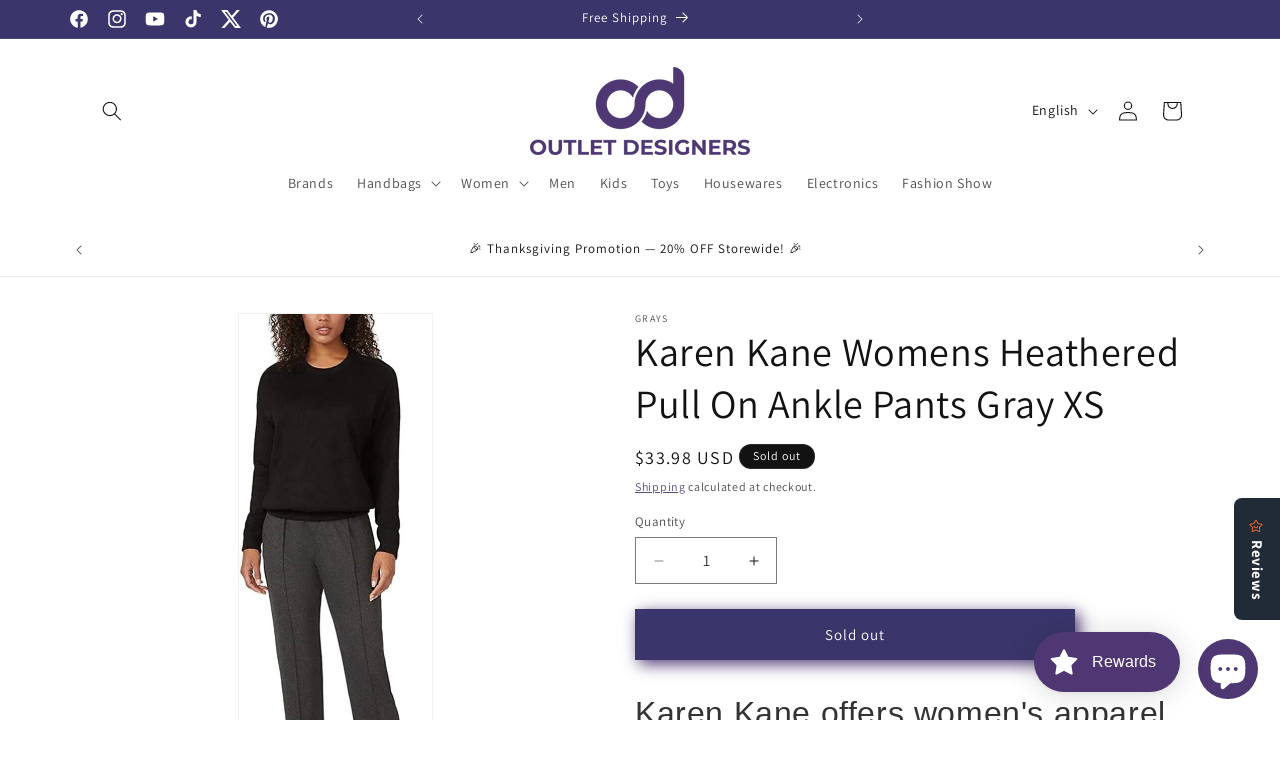

--- FILE ---
content_type: text/html; charset=utf-8
request_url: https://www.google.com/recaptcha/enterprise/anchor?ar=1&k=6LeHG2ApAAAAAO4rPaDW-qVpPKPOBfjbCpzJB9ey&co=aHR0cHM6Ly9vdXRsZXRkZXNpZ25lcnMuY29tOjQ0Mw..&hl=en&v=PoyoqOPhxBO7pBk68S4YbpHZ&size=invisible&anchor-ms=20000&execute-ms=30000&cb=h9nez3ol6a6e
body_size: 48605
content:
<!DOCTYPE HTML><html dir="ltr" lang="en"><head><meta http-equiv="Content-Type" content="text/html; charset=UTF-8">
<meta http-equiv="X-UA-Compatible" content="IE=edge">
<title>reCAPTCHA</title>
<style type="text/css">
/* cyrillic-ext */
@font-face {
  font-family: 'Roboto';
  font-style: normal;
  font-weight: 400;
  font-stretch: 100%;
  src: url(//fonts.gstatic.com/s/roboto/v48/KFO7CnqEu92Fr1ME7kSn66aGLdTylUAMa3GUBHMdazTgWw.woff2) format('woff2');
  unicode-range: U+0460-052F, U+1C80-1C8A, U+20B4, U+2DE0-2DFF, U+A640-A69F, U+FE2E-FE2F;
}
/* cyrillic */
@font-face {
  font-family: 'Roboto';
  font-style: normal;
  font-weight: 400;
  font-stretch: 100%;
  src: url(//fonts.gstatic.com/s/roboto/v48/KFO7CnqEu92Fr1ME7kSn66aGLdTylUAMa3iUBHMdazTgWw.woff2) format('woff2');
  unicode-range: U+0301, U+0400-045F, U+0490-0491, U+04B0-04B1, U+2116;
}
/* greek-ext */
@font-face {
  font-family: 'Roboto';
  font-style: normal;
  font-weight: 400;
  font-stretch: 100%;
  src: url(//fonts.gstatic.com/s/roboto/v48/KFO7CnqEu92Fr1ME7kSn66aGLdTylUAMa3CUBHMdazTgWw.woff2) format('woff2');
  unicode-range: U+1F00-1FFF;
}
/* greek */
@font-face {
  font-family: 'Roboto';
  font-style: normal;
  font-weight: 400;
  font-stretch: 100%;
  src: url(//fonts.gstatic.com/s/roboto/v48/KFO7CnqEu92Fr1ME7kSn66aGLdTylUAMa3-UBHMdazTgWw.woff2) format('woff2');
  unicode-range: U+0370-0377, U+037A-037F, U+0384-038A, U+038C, U+038E-03A1, U+03A3-03FF;
}
/* math */
@font-face {
  font-family: 'Roboto';
  font-style: normal;
  font-weight: 400;
  font-stretch: 100%;
  src: url(//fonts.gstatic.com/s/roboto/v48/KFO7CnqEu92Fr1ME7kSn66aGLdTylUAMawCUBHMdazTgWw.woff2) format('woff2');
  unicode-range: U+0302-0303, U+0305, U+0307-0308, U+0310, U+0312, U+0315, U+031A, U+0326-0327, U+032C, U+032F-0330, U+0332-0333, U+0338, U+033A, U+0346, U+034D, U+0391-03A1, U+03A3-03A9, U+03B1-03C9, U+03D1, U+03D5-03D6, U+03F0-03F1, U+03F4-03F5, U+2016-2017, U+2034-2038, U+203C, U+2040, U+2043, U+2047, U+2050, U+2057, U+205F, U+2070-2071, U+2074-208E, U+2090-209C, U+20D0-20DC, U+20E1, U+20E5-20EF, U+2100-2112, U+2114-2115, U+2117-2121, U+2123-214F, U+2190, U+2192, U+2194-21AE, U+21B0-21E5, U+21F1-21F2, U+21F4-2211, U+2213-2214, U+2216-22FF, U+2308-230B, U+2310, U+2319, U+231C-2321, U+2336-237A, U+237C, U+2395, U+239B-23B7, U+23D0, U+23DC-23E1, U+2474-2475, U+25AF, U+25B3, U+25B7, U+25BD, U+25C1, U+25CA, U+25CC, U+25FB, U+266D-266F, U+27C0-27FF, U+2900-2AFF, U+2B0E-2B11, U+2B30-2B4C, U+2BFE, U+3030, U+FF5B, U+FF5D, U+1D400-1D7FF, U+1EE00-1EEFF;
}
/* symbols */
@font-face {
  font-family: 'Roboto';
  font-style: normal;
  font-weight: 400;
  font-stretch: 100%;
  src: url(//fonts.gstatic.com/s/roboto/v48/KFO7CnqEu92Fr1ME7kSn66aGLdTylUAMaxKUBHMdazTgWw.woff2) format('woff2');
  unicode-range: U+0001-000C, U+000E-001F, U+007F-009F, U+20DD-20E0, U+20E2-20E4, U+2150-218F, U+2190, U+2192, U+2194-2199, U+21AF, U+21E6-21F0, U+21F3, U+2218-2219, U+2299, U+22C4-22C6, U+2300-243F, U+2440-244A, U+2460-24FF, U+25A0-27BF, U+2800-28FF, U+2921-2922, U+2981, U+29BF, U+29EB, U+2B00-2BFF, U+4DC0-4DFF, U+FFF9-FFFB, U+10140-1018E, U+10190-1019C, U+101A0, U+101D0-101FD, U+102E0-102FB, U+10E60-10E7E, U+1D2C0-1D2D3, U+1D2E0-1D37F, U+1F000-1F0FF, U+1F100-1F1AD, U+1F1E6-1F1FF, U+1F30D-1F30F, U+1F315, U+1F31C, U+1F31E, U+1F320-1F32C, U+1F336, U+1F378, U+1F37D, U+1F382, U+1F393-1F39F, U+1F3A7-1F3A8, U+1F3AC-1F3AF, U+1F3C2, U+1F3C4-1F3C6, U+1F3CA-1F3CE, U+1F3D4-1F3E0, U+1F3ED, U+1F3F1-1F3F3, U+1F3F5-1F3F7, U+1F408, U+1F415, U+1F41F, U+1F426, U+1F43F, U+1F441-1F442, U+1F444, U+1F446-1F449, U+1F44C-1F44E, U+1F453, U+1F46A, U+1F47D, U+1F4A3, U+1F4B0, U+1F4B3, U+1F4B9, U+1F4BB, U+1F4BF, U+1F4C8-1F4CB, U+1F4D6, U+1F4DA, U+1F4DF, U+1F4E3-1F4E6, U+1F4EA-1F4ED, U+1F4F7, U+1F4F9-1F4FB, U+1F4FD-1F4FE, U+1F503, U+1F507-1F50B, U+1F50D, U+1F512-1F513, U+1F53E-1F54A, U+1F54F-1F5FA, U+1F610, U+1F650-1F67F, U+1F687, U+1F68D, U+1F691, U+1F694, U+1F698, U+1F6AD, U+1F6B2, U+1F6B9-1F6BA, U+1F6BC, U+1F6C6-1F6CF, U+1F6D3-1F6D7, U+1F6E0-1F6EA, U+1F6F0-1F6F3, U+1F6F7-1F6FC, U+1F700-1F7FF, U+1F800-1F80B, U+1F810-1F847, U+1F850-1F859, U+1F860-1F887, U+1F890-1F8AD, U+1F8B0-1F8BB, U+1F8C0-1F8C1, U+1F900-1F90B, U+1F93B, U+1F946, U+1F984, U+1F996, U+1F9E9, U+1FA00-1FA6F, U+1FA70-1FA7C, U+1FA80-1FA89, U+1FA8F-1FAC6, U+1FACE-1FADC, U+1FADF-1FAE9, U+1FAF0-1FAF8, U+1FB00-1FBFF;
}
/* vietnamese */
@font-face {
  font-family: 'Roboto';
  font-style: normal;
  font-weight: 400;
  font-stretch: 100%;
  src: url(//fonts.gstatic.com/s/roboto/v48/KFO7CnqEu92Fr1ME7kSn66aGLdTylUAMa3OUBHMdazTgWw.woff2) format('woff2');
  unicode-range: U+0102-0103, U+0110-0111, U+0128-0129, U+0168-0169, U+01A0-01A1, U+01AF-01B0, U+0300-0301, U+0303-0304, U+0308-0309, U+0323, U+0329, U+1EA0-1EF9, U+20AB;
}
/* latin-ext */
@font-face {
  font-family: 'Roboto';
  font-style: normal;
  font-weight: 400;
  font-stretch: 100%;
  src: url(//fonts.gstatic.com/s/roboto/v48/KFO7CnqEu92Fr1ME7kSn66aGLdTylUAMa3KUBHMdazTgWw.woff2) format('woff2');
  unicode-range: U+0100-02BA, U+02BD-02C5, U+02C7-02CC, U+02CE-02D7, U+02DD-02FF, U+0304, U+0308, U+0329, U+1D00-1DBF, U+1E00-1E9F, U+1EF2-1EFF, U+2020, U+20A0-20AB, U+20AD-20C0, U+2113, U+2C60-2C7F, U+A720-A7FF;
}
/* latin */
@font-face {
  font-family: 'Roboto';
  font-style: normal;
  font-weight: 400;
  font-stretch: 100%;
  src: url(//fonts.gstatic.com/s/roboto/v48/KFO7CnqEu92Fr1ME7kSn66aGLdTylUAMa3yUBHMdazQ.woff2) format('woff2');
  unicode-range: U+0000-00FF, U+0131, U+0152-0153, U+02BB-02BC, U+02C6, U+02DA, U+02DC, U+0304, U+0308, U+0329, U+2000-206F, U+20AC, U+2122, U+2191, U+2193, U+2212, U+2215, U+FEFF, U+FFFD;
}
/* cyrillic-ext */
@font-face {
  font-family: 'Roboto';
  font-style: normal;
  font-weight: 500;
  font-stretch: 100%;
  src: url(//fonts.gstatic.com/s/roboto/v48/KFO7CnqEu92Fr1ME7kSn66aGLdTylUAMa3GUBHMdazTgWw.woff2) format('woff2');
  unicode-range: U+0460-052F, U+1C80-1C8A, U+20B4, U+2DE0-2DFF, U+A640-A69F, U+FE2E-FE2F;
}
/* cyrillic */
@font-face {
  font-family: 'Roboto';
  font-style: normal;
  font-weight: 500;
  font-stretch: 100%;
  src: url(//fonts.gstatic.com/s/roboto/v48/KFO7CnqEu92Fr1ME7kSn66aGLdTylUAMa3iUBHMdazTgWw.woff2) format('woff2');
  unicode-range: U+0301, U+0400-045F, U+0490-0491, U+04B0-04B1, U+2116;
}
/* greek-ext */
@font-face {
  font-family: 'Roboto';
  font-style: normal;
  font-weight: 500;
  font-stretch: 100%;
  src: url(//fonts.gstatic.com/s/roboto/v48/KFO7CnqEu92Fr1ME7kSn66aGLdTylUAMa3CUBHMdazTgWw.woff2) format('woff2');
  unicode-range: U+1F00-1FFF;
}
/* greek */
@font-face {
  font-family: 'Roboto';
  font-style: normal;
  font-weight: 500;
  font-stretch: 100%;
  src: url(//fonts.gstatic.com/s/roboto/v48/KFO7CnqEu92Fr1ME7kSn66aGLdTylUAMa3-UBHMdazTgWw.woff2) format('woff2');
  unicode-range: U+0370-0377, U+037A-037F, U+0384-038A, U+038C, U+038E-03A1, U+03A3-03FF;
}
/* math */
@font-face {
  font-family: 'Roboto';
  font-style: normal;
  font-weight: 500;
  font-stretch: 100%;
  src: url(//fonts.gstatic.com/s/roboto/v48/KFO7CnqEu92Fr1ME7kSn66aGLdTylUAMawCUBHMdazTgWw.woff2) format('woff2');
  unicode-range: U+0302-0303, U+0305, U+0307-0308, U+0310, U+0312, U+0315, U+031A, U+0326-0327, U+032C, U+032F-0330, U+0332-0333, U+0338, U+033A, U+0346, U+034D, U+0391-03A1, U+03A3-03A9, U+03B1-03C9, U+03D1, U+03D5-03D6, U+03F0-03F1, U+03F4-03F5, U+2016-2017, U+2034-2038, U+203C, U+2040, U+2043, U+2047, U+2050, U+2057, U+205F, U+2070-2071, U+2074-208E, U+2090-209C, U+20D0-20DC, U+20E1, U+20E5-20EF, U+2100-2112, U+2114-2115, U+2117-2121, U+2123-214F, U+2190, U+2192, U+2194-21AE, U+21B0-21E5, U+21F1-21F2, U+21F4-2211, U+2213-2214, U+2216-22FF, U+2308-230B, U+2310, U+2319, U+231C-2321, U+2336-237A, U+237C, U+2395, U+239B-23B7, U+23D0, U+23DC-23E1, U+2474-2475, U+25AF, U+25B3, U+25B7, U+25BD, U+25C1, U+25CA, U+25CC, U+25FB, U+266D-266F, U+27C0-27FF, U+2900-2AFF, U+2B0E-2B11, U+2B30-2B4C, U+2BFE, U+3030, U+FF5B, U+FF5D, U+1D400-1D7FF, U+1EE00-1EEFF;
}
/* symbols */
@font-face {
  font-family: 'Roboto';
  font-style: normal;
  font-weight: 500;
  font-stretch: 100%;
  src: url(//fonts.gstatic.com/s/roboto/v48/KFO7CnqEu92Fr1ME7kSn66aGLdTylUAMaxKUBHMdazTgWw.woff2) format('woff2');
  unicode-range: U+0001-000C, U+000E-001F, U+007F-009F, U+20DD-20E0, U+20E2-20E4, U+2150-218F, U+2190, U+2192, U+2194-2199, U+21AF, U+21E6-21F0, U+21F3, U+2218-2219, U+2299, U+22C4-22C6, U+2300-243F, U+2440-244A, U+2460-24FF, U+25A0-27BF, U+2800-28FF, U+2921-2922, U+2981, U+29BF, U+29EB, U+2B00-2BFF, U+4DC0-4DFF, U+FFF9-FFFB, U+10140-1018E, U+10190-1019C, U+101A0, U+101D0-101FD, U+102E0-102FB, U+10E60-10E7E, U+1D2C0-1D2D3, U+1D2E0-1D37F, U+1F000-1F0FF, U+1F100-1F1AD, U+1F1E6-1F1FF, U+1F30D-1F30F, U+1F315, U+1F31C, U+1F31E, U+1F320-1F32C, U+1F336, U+1F378, U+1F37D, U+1F382, U+1F393-1F39F, U+1F3A7-1F3A8, U+1F3AC-1F3AF, U+1F3C2, U+1F3C4-1F3C6, U+1F3CA-1F3CE, U+1F3D4-1F3E0, U+1F3ED, U+1F3F1-1F3F3, U+1F3F5-1F3F7, U+1F408, U+1F415, U+1F41F, U+1F426, U+1F43F, U+1F441-1F442, U+1F444, U+1F446-1F449, U+1F44C-1F44E, U+1F453, U+1F46A, U+1F47D, U+1F4A3, U+1F4B0, U+1F4B3, U+1F4B9, U+1F4BB, U+1F4BF, U+1F4C8-1F4CB, U+1F4D6, U+1F4DA, U+1F4DF, U+1F4E3-1F4E6, U+1F4EA-1F4ED, U+1F4F7, U+1F4F9-1F4FB, U+1F4FD-1F4FE, U+1F503, U+1F507-1F50B, U+1F50D, U+1F512-1F513, U+1F53E-1F54A, U+1F54F-1F5FA, U+1F610, U+1F650-1F67F, U+1F687, U+1F68D, U+1F691, U+1F694, U+1F698, U+1F6AD, U+1F6B2, U+1F6B9-1F6BA, U+1F6BC, U+1F6C6-1F6CF, U+1F6D3-1F6D7, U+1F6E0-1F6EA, U+1F6F0-1F6F3, U+1F6F7-1F6FC, U+1F700-1F7FF, U+1F800-1F80B, U+1F810-1F847, U+1F850-1F859, U+1F860-1F887, U+1F890-1F8AD, U+1F8B0-1F8BB, U+1F8C0-1F8C1, U+1F900-1F90B, U+1F93B, U+1F946, U+1F984, U+1F996, U+1F9E9, U+1FA00-1FA6F, U+1FA70-1FA7C, U+1FA80-1FA89, U+1FA8F-1FAC6, U+1FACE-1FADC, U+1FADF-1FAE9, U+1FAF0-1FAF8, U+1FB00-1FBFF;
}
/* vietnamese */
@font-face {
  font-family: 'Roboto';
  font-style: normal;
  font-weight: 500;
  font-stretch: 100%;
  src: url(//fonts.gstatic.com/s/roboto/v48/KFO7CnqEu92Fr1ME7kSn66aGLdTylUAMa3OUBHMdazTgWw.woff2) format('woff2');
  unicode-range: U+0102-0103, U+0110-0111, U+0128-0129, U+0168-0169, U+01A0-01A1, U+01AF-01B0, U+0300-0301, U+0303-0304, U+0308-0309, U+0323, U+0329, U+1EA0-1EF9, U+20AB;
}
/* latin-ext */
@font-face {
  font-family: 'Roboto';
  font-style: normal;
  font-weight: 500;
  font-stretch: 100%;
  src: url(//fonts.gstatic.com/s/roboto/v48/KFO7CnqEu92Fr1ME7kSn66aGLdTylUAMa3KUBHMdazTgWw.woff2) format('woff2');
  unicode-range: U+0100-02BA, U+02BD-02C5, U+02C7-02CC, U+02CE-02D7, U+02DD-02FF, U+0304, U+0308, U+0329, U+1D00-1DBF, U+1E00-1E9F, U+1EF2-1EFF, U+2020, U+20A0-20AB, U+20AD-20C0, U+2113, U+2C60-2C7F, U+A720-A7FF;
}
/* latin */
@font-face {
  font-family: 'Roboto';
  font-style: normal;
  font-weight: 500;
  font-stretch: 100%;
  src: url(//fonts.gstatic.com/s/roboto/v48/KFO7CnqEu92Fr1ME7kSn66aGLdTylUAMa3yUBHMdazQ.woff2) format('woff2');
  unicode-range: U+0000-00FF, U+0131, U+0152-0153, U+02BB-02BC, U+02C6, U+02DA, U+02DC, U+0304, U+0308, U+0329, U+2000-206F, U+20AC, U+2122, U+2191, U+2193, U+2212, U+2215, U+FEFF, U+FFFD;
}
/* cyrillic-ext */
@font-face {
  font-family: 'Roboto';
  font-style: normal;
  font-weight: 900;
  font-stretch: 100%;
  src: url(//fonts.gstatic.com/s/roboto/v48/KFO7CnqEu92Fr1ME7kSn66aGLdTylUAMa3GUBHMdazTgWw.woff2) format('woff2');
  unicode-range: U+0460-052F, U+1C80-1C8A, U+20B4, U+2DE0-2DFF, U+A640-A69F, U+FE2E-FE2F;
}
/* cyrillic */
@font-face {
  font-family: 'Roboto';
  font-style: normal;
  font-weight: 900;
  font-stretch: 100%;
  src: url(//fonts.gstatic.com/s/roboto/v48/KFO7CnqEu92Fr1ME7kSn66aGLdTylUAMa3iUBHMdazTgWw.woff2) format('woff2');
  unicode-range: U+0301, U+0400-045F, U+0490-0491, U+04B0-04B1, U+2116;
}
/* greek-ext */
@font-face {
  font-family: 'Roboto';
  font-style: normal;
  font-weight: 900;
  font-stretch: 100%;
  src: url(//fonts.gstatic.com/s/roboto/v48/KFO7CnqEu92Fr1ME7kSn66aGLdTylUAMa3CUBHMdazTgWw.woff2) format('woff2');
  unicode-range: U+1F00-1FFF;
}
/* greek */
@font-face {
  font-family: 'Roboto';
  font-style: normal;
  font-weight: 900;
  font-stretch: 100%;
  src: url(//fonts.gstatic.com/s/roboto/v48/KFO7CnqEu92Fr1ME7kSn66aGLdTylUAMa3-UBHMdazTgWw.woff2) format('woff2');
  unicode-range: U+0370-0377, U+037A-037F, U+0384-038A, U+038C, U+038E-03A1, U+03A3-03FF;
}
/* math */
@font-face {
  font-family: 'Roboto';
  font-style: normal;
  font-weight: 900;
  font-stretch: 100%;
  src: url(//fonts.gstatic.com/s/roboto/v48/KFO7CnqEu92Fr1ME7kSn66aGLdTylUAMawCUBHMdazTgWw.woff2) format('woff2');
  unicode-range: U+0302-0303, U+0305, U+0307-0308, U+0310, U+0312, U+0315, U+031A, U+0326-0327, U+032C, U+032F-0330, U+0332-0333, U+0338, U+033A, U+0346, U+034D, U+0391-03A1, U+03A3-03A9, U+03B1-03C9, U+03D1, U+03D5-03D6, U+03F0-03F1, U+03F4-03F5, U+2016-2017, U+2034-2038, U+203C, U+2040, U+2043, U+2047, U+2050, U+2057, U+205F, U+2070-2071, U+2074-208E, U+2090-209C, U+20D0-20DC, U+20E1, U+20E5-20EF, U+2100-2112, U+2114-2115, U+2117-2121, U+2123-214F, U+2190, U+2192, U+2194-21AE, U+21B0-21E5, U+21F1-21F2, U+21F4-2211, U+2213-2214, U+2216-22FF, U+2308-230B, U+2310, U+2319, U+231C-2321, U+2336-237A, U+237C, U+2395, U+239B-23B7, U+23D0, U+23DC-23E1, U+2474-2475, U+25AF, U+25B3, U+25B7, U+25BD, U+25C1, U+25CA, U+25CC, U+25FB, U+266D-266F, U+27C0-27FF, U+2900-2AFF, U+2B0E-2B11, U+2B30-2B4C, U+2BFE, U+3030, U+FF5B, U+FF5D, U+1D400-1D7FF, U+1EE00-1EEFF;
}
/* symbols */
@font-face {
  font-family: 'Roboto';
  font-style: normal;
  font-weight: 900;
  font-stretch: 100%;
  src: url(//fonts.gstatic.com/s/roboto/v48/KFO7CnqEu92Fr1ME7kSn66aGLdTylUAMaxKUBHMdazTgWw.woff2) format('woff2');
  unicode-range: U+0001-000C, U+000E-001F, U+007F-009F, U+20DD-20E0, U+20E2-20E4, U+2150-218F, U+2190, U+2192, U+2194-2199, U+21AF, U+21E6-21F0, U+21F3, U+2218-2219, U+2299, U+22C4-22C6, U+2300-243F, U+2440-244A, U+2460-24FF, U+25A0-27BF, U+2800-28FF, U+2921-2922, U+2981, U+29BF, U+29EB, U+2B00-2BFF, U+4DC0-4DFF, U+FFF9-FFFB, U+10140-1018E, U+10190-1019C, U+101A0, U+101D0-101FD, U+102E0-102FB, U+10E60-10E7E, U+1D2C0-1D2D3, U+1D2E0-1D37F, U+1F000-1F0FF, U+1F100-1F1AD, U+1F1E6-1F1FF, U+1F30D-1F30F, U+1F315, U+1F31C, U+1F31E, U+1F320-1F32C, U+1F336, U+1F378, U+1F37D, U+1F382, U+1F393-1F39F, U+1F3A7-1F3A8, U+1F3AC-1F3AF, U+1F3C2, U+1F3C4-1F3C6, U+1F3CA-1F3CE, U+1F3D4-1F3E0, U+1F3ED, U+1F3F1-1F3F3, U+1F3F5-1F3F7, U+1F408, U+1F415, U+1F41F, U+1F426, U+1F43F, U+1F441-1F442, U+1F444, U+1F446-1F449, U+1F44C-1F44E, U+1F453, U+1F46A, U+1F47D, U+1F4A3, U+1F4B0, U+1F4B3, U+1F4B9, U+1F4BB, U+1F4BF, U+1F4C8-1F4CB, U+1F4D6, U+1F4DA, U+1F4DF, U+1F4E3-1F4E6, U+1F4EA-1F4ED, U+1F4F7, U+1F4F9-1F4FB, U+1F4FD-1F4FE, U+1F503, U+1F507-1F50B, U+1F50D, U+1F512-1F513, U+1F53E-1F54A, U+1F54F-1F5FA, U+1F610, U+1F650-1F67F, U+1F687, U+1F68D, U+1F691, U+1F694, U+1F698, U+1F6AD, U+1F6B2, U+1F6B9-1F6BA, U+1F6BC, U+1F6C6-1F6CF, U+1F6D3-1F6D7, U+1F6E0-1F6EA, U+1F6F0-1F6F3, U+1F6F7-1F6FC, U+1F700-1F7FF, U+1F800-1F80B, U+1F810-1F847, U+1F850-1F859, U+1F860-1F887, U+1F890-1F8AD, U+1F8B0-1F8BB, U+1F8C0-1F8C1, U+1F900-1F90B, U+1F93B, U+1F946, U+1F984, U+1F996, U+1F9E9, U+1FA00-1FA6F, U+1FA70-1FA7C, U+1FA80-1FA89, U+1FA8F-1FAC6, U+1FACE-1FADC, U+1FADF-1FAE9, U+1FAF0-1FAF8, U+1FB00-1FBFF;
}
/* vietnamese */
@font-face {
  font-family: 'Roboto';
  font-style: normal;
  font-weight: 900;
  font-stretch: 100%;
  src: url(//fonts.gstatic.com/s/roboto/v48/KFO7CnqEu92Fr1ME7kSn66aGLdTylUAMa3OUBHMdazTgWw.woff2) format('woff2');
  unicode-range: U+0102-0103, U+0110-0111, U+0128-0129, U+0168-0169, U+01A0-01A1, U+01AF-01B0, U+0300-0301, U+0303-0304, U+0308-0309, U+0323, U+0329, U+1EA0-1EF9, U+20AB;
}
/* latin-ext */
@font-face {
  font-family: 'Roboto';
  font-style: normal;
  font-weight: 900;
  font-stretch: 100%;
  src: url(//fonts.gstatic.com/s/roboto/v48/KFO7CnqEu92Fr1ME7kSn66aGLdTylUAMa3KUBHMdazTgWw.woff2) format('woff2');
  unicode-range: U+0100-02BA, U+02BD-02C5, U+02C7-02CC, U+02CE-02D7, U+02DD-02FF, U+0304, U+0308, U+0329, U+1D00-1DBF, U+1E00-1E9F, U+1EF2-1EFF, U+2020, U+20A0-20AB, U+20AD-20C0, U+2113, U+2C60-2C7F, U+A720-A7FF;
}
/* latin */
@font-face {
  font-family: 'Roboto';
  font-style: normal;
  font-weight: 900;
  font-stretch: 100%;
  src: url(//fonts.gstatic.com/s/roboto/v48/KFO7CnqEu92Fr1ME7kSn66aGLdTylUAMa3yUBHMdazQ.woff2) format('woff2');
  unicode-range: U+0000-00FF, U+0131, U+0152-0153, U+02BB-02BC, U+02C6, U+02DA, U+02DC, U+0304, U+0308, U+0329, U+2000-206F, U+20AC, U+2122, U+2191, U+2193, U+2212, U+2215, U+FEFF, U+FFFD;
}

</style>
<link rel="stylesheet" type="text/css" href="https://www.gstatic.com/recaptcha/releases/PoyoqOPhxBO7pBk68S4YbpHZ/styles__ltr.css">
<script nonce="hMDYdkt1-rtMMZ-gk-165Q" type="text/javascript">window['__recaptcha_api'] = 'https://www.google.com/recaptcha/enterprise/';</script>
<script type="text/javascript" src="https://www.gstatic.com/recaptcha/releases/PoyoqOPhxBO7pBk68S4YbpHZ/recaptcha__en.js" nonce="hMDYdkt1-rtMMZ-gk-165Q">
      
    </script></head>
<body><div id="rc-anchor-alert" class="rc-anchor-alert"></div>
<input type="hidden" id="recaptcha-token" value="[base64]">
<script type="text/javascript" nonce="hMDYdkt1-rtMMZ-gk-165Q">
      recaptcha.anchor.Main.init("[\x22ainput\x22,[\x22bgdata\x22,\x22\x22,\[base64]/[base64]/MjU1Ong/[base64]/[base64]/[base64]/[base64]/[base64]/[base64]/[base64]/[base64]/[base64]/[base64]/[base64]/[base64]/[base64]/[base64]/[base64]\\u003d\x22,\[base64]\\u003d\\u003d\x22,\x22w57Du8K2I8KFw5xcw4U7O8KtwqQmwpXDtxRnNgZlwqEpw4fDtsKGwofCrWNJwpFpw4rDn2HDvsOJwqQeUsOBKRLClmE3cm/DrsOzIMKxw4FrdnbChT0uSMOLw43CosKbw7vCp8KZwr3CoMO/OAzCssK3Y8KiwqbCqyJfAcOtw5TCg8KrwoLCvFvCh8OXODZeXsO8C8KqdRpycMOtHh/Cg8KBJhQTw4E7YkVCwrvCmcOGw43DvMOcTxR7wqIFwpAtw4TDkxwvwoAOwoHCtMOLSsKSw5LClFbCkcK7IRMsasKXw5/[base64]/KXF2w4HCmD0jTkZpLwTCjE5Dw4zDnGjCgTzDkcKEwpjDjlUGwrJASMObw5DDs8K6wo3DhEs7w7dAw5/[base64]/[base64]/w7J5AMOFVMOZQcKHwrlbDjxgdcKOf8OuwrXClE9YOHjDtMOTJBRfWcKxccOTDhdZNcK+wrpfw5RIDkfCt3sJwrrDtw5OcgB9w7fDmsKDwpMUBF3DpMOkwqc0ehVZw54Iw5V/KsKrdyLCpsO9wpvCmwobFsOCwo4Jw5c2UsKqDMOjwpxnFko3M8KmwrXCnhHCqFcRwpxSw73CiMK+w5ZMbXPCsFNiw4I8wr/DmMKnYF1qwq7CqH4xLi0hw7XDosOfTMOiw4bDn8OawoXDq8O8wqoIwqNrGC1ce8OWwovDsTcDw4PCu8KpPcKyw4rDqcKlwqDDicKvwp7Dh8KlwoHCv0jDrFHCnsK6wrpTRsOdwqMtHlbDtzIIZiPDisOresKsZsOxw6bDoTlMU8KwL3XDjMK/X8OcwoRBwq9XwodfGsKjwqhfbcO3T2V0wo1Tw43DognDs3cGGVHCqUnDmh90w4wwwonCh2Ikwq/DicKtwpxzFkXDll3Dm8OYG1HDrMOdwoE/[base64]/CmMOTwobCh8O/JMONw7QcdcO+Oi0GFBrCrcOhwoc5woIdwr5wQMOvwpDCjARpwrooS3NIwqppwpdLJsKlYsOFw5/CqcOrw7J1w7jCn8OwwrjDmsKdSjvDng7DpwwTSzBaLkLCvcOHUMKye8OALsOFK8OzQcOJLcOvw77Dhx5rasKaaickw73CmQXCosOZwrDCoBXDoBMrw6xjwozDvmEiwoTCnMKXworDtEnDs1/DmxrCsGU0w7/CuEo5CMKBchvDscOAA8Ksw6DCjRk2VcKOKWjCnUjChRcAw7dmw4rCvwXDs3TDiXjCq2BdYMOIBsKLBcOic0HDo8Ocwp94w7XDv8O3wrrCusOdwrXCjMOHwqfDlsOJw6ordmhNQFvCsMKwP0FOwq8Vw4wKwq3Csz/[base64]/wqopwppiSQV4w6kewosIwo/DmyHCgmxkGQdJwqzDiAN7w4DDsMOfw7nDnzsQHsKVw6siw4HCjMOxZcOaG0zCszzCpUrDrxN0w4ccwqzCrh9PYsOrV8K2U8KVw7h/KGBuLRPCqMOnbUgHwrvCsmLCuSHCqcOYYcOXw5Iiw5xnwpQEw4XDjw3ChRswSzg0WVnClEvDtQ/DsWRPF8O1w7VUw7/DrwfCk8KcwrvDqMK/aUvCosKzw6cDwqnCgcKPwponVcOMcsOYwq7Ch8Owwrx5w40sDsKNwo/CuMOfDMKFw7kTOsKewpkvdHzDjG/CtcOnc8Kqc8KPwpbCiRhcd8Kvc8ONwrs9woJzw4Fcw61fL8OBd1XCkkJnw4UaElhQDG/CssKwwqA8esOHw6/DhcOTwpBiRB11K8O+wqhow4VeZSZeWlzCt8K/BWjDgMO9w5oJKh3Dj8KpwofDuW3DnSHDr8KaSEfDhAA+GGPDgMOYwr/[base64]/DqcODPE49Y34Kwo5/wr7DmgLDjHd+wqhEb17Cv8KzQsOuRsKEwrDDn8KXwpvChADDm2cywqfDhcKLwrxKZsK7BnHCqcO/SG7DkBlrw55ZwpcDAVDCm3R3w6XCssK/wpw1w6UUwr7Cr0IyXMKUwoMkwppiwq0YXHDCkVrDmj9dw5/CpMK0w6HCuFVQwoR3GgvDk1HDqcKQfMOuwr/DtinCocOIwrk3wqAnwrRhE3LCrVAxBsKNwocmVGnCpcOlwotmw6ASKsKGXMKYFQRhwqkfw6duw6wnw5lSw4MZwpDDtMOIPcOVXcOEwqJYXsK/d8Kwwq5ZwofCmMOUw5TDhWTDqsKgaDkCbMKaw4zDncO4FcO6wprCqTMSw6cAw6NAwr3DgUrDrsKVWMOyV8Oje8OpAsOUHsOzw7XCr2/DlMKww4HCtmfCuFPCuRfCuRDDn8Ogw5FuMsOKMMKbBsKrwpVmw4dpwoQWw5pDw4cYw4ASOXsTF8Kjw74Kw5rCq1I2FD1ew6TCmGB+wrZgw7tNwqDCkcOMwq/[base64]/CuF3DjsOPwrrDvC8Awo7DlHbCuRrCt8KfNMOkdMKBwo/DusOzWsK9w4XClMKFAcKfwrBBw7whXcKrHsKrBMOiw4gSSkPDhMOcw5zDk2hUJmvCi8O2WcOewqZ1JsOnw6nDrcK7w4TCusKBwqbChS/CpMK5ZsKXIsK4bcOowqAsNsOHwqMHw7sUw74Rd2jDn8KSWsOBDA/DoMKpw7jCmGEDwokJFVkHwpzDmBzCucK9wpM2w5R8GFnCmMO3f8OeVTcME8OWw4fCtkPCj1PCl8KgcsK2w7tPw6/CpToUw5MYwrbDmMObdBsYwoFOXsKGFsOuLRZZw67DjsOcPCx8wprCrRMbw4BjS8K4w4QGwoF2w4gtBMKLw78tw4IVIwB+N8O5wpEjwpDCnHQMcHfDhwZ+wo3DpMOsw7YawqjChH9vdcOCRsOIVX4kwoYHw5LCmsKqHcK1wqhVw5VdWsKiw5MYcDhNFsK/BcKPw4XDgMOwLMO5RlzDk3dmPS0VAjZ3wrPCisOfEcKTCMOvw5nDqz7CsX/[base64]/[base64]/[base64]/CpAHDrcOywrNkw5HDvMOrL2rDlksoEBnDqsO4wqDCuMO/wrVme8OFTsK4wodDIDg1ccOSwpd4w5lXMWU6HDI3VsOQw6gzXiEMaHbChsKiCMOmwovDsmnDpsK+WwTDqk3Cl35iLcO2w58QwqnChMOcw5wqw7t/[base64]/w4Y1QMOIwpIiwoJBbcK7w74cw6AHXcOgw7gkC8OyDcOAw48QwrAKDMOiwp5CR092N11lw5B7CxTDuXR5wr3Dv0nDvMKAeVfCncKPwonDksOEwr8Jw4RUBT8aPjNyZcOIw5s/Y3QdwqR6dMKGwpXDocO4RE7DksKxw45WDSHCsR9vwqR6wp0dNMKYwpvCkCAUQMKYw6QywqHDtiLCkcOCJ8OhE8OQGlbDvwfCh8Otw7LCkzRwd8OUw6DChsO2DyvDq8OlwpEhwqvDucOqDsOiwrbCiMOpwpnDvsOQw4LCl8OlVsO0w5/Dg3Z8GmLDpcKiw7DDmsKKVhIwbsO5Xkgawowtw6XDk8OOwpzCgFvCqWoqw5x5C8K2IsO2cMKhwoscw4rDoWUsw4VBw7zCmsKtw55Fw4dvw7HCq8O8XDpTwrxPDMOrT8OhZsKGRADDkFIzVMKgw5/CvcOnwrR/woc8wr8+wo1RwrsUT1LDiQcHYSzCmMKsw6EXIcOxwo4Mw6XClQrChjVHw7nCiMO7wrUHw5gHLMO8wpEGKEkNXcO/TRLDsTvCj8OmwoVCwr5pwrbCinfCvQ8maWoaFMODw6HCgsOiwo9obGoiw506DCzDgykXfUVEw5Jsw6t9PMO3BMOXJ27CscOlScKPJMKjZkDDhlcwOBYQwqdkwqw7EW8jO1YXw6/CrMObH8OPw4fDtsOkccKtw6nCrxkpQ8KPwoQgwoB0SlHDmX/ChsKawqLCpMKuwqjDm3FSw4DDs01cw4oYVkVGb8KjdcKlNsODwpnCv8K3wp3Cq8KJDW4hw6hhI8Oowq3CsVkmcsObecOgQsK8wr7CjMOpw4vDnEgYZsK0OcO7XEsMw7nCicOJK8KjbsKyYm08w5fCtS4aLQs/wpbDhxPDqMKew6PDkW3DvMOuPDvDpMKMQ8K6wrPClGl7ZsKzEMKCc8KZTMK4w7PChm/DpcKVcCFWw6RmBMORDCkTG8K1CMO6w6nDvsKdw4XCncOEJ8KYWx59w6TCisKEw4h+w4fDu07DksK4wpPCjwnDig/CtUt3w4zCuW4pw5LCt07Chlt1wrHCp0vDrMOpCETCi8Ozw7RqS8KxZ1A9BcODw7dBw7TCmsKow4rCgUwkfcKiwo7CmcKqwqJ8wpkSVMKuL27DoGzDsMKswpHCgcKywotawrzDgEjCvz/DlMKvw7R9WEF1blfCqkbChB/CgcK/wozDn8OlH8O7YsODwoYUG8KJwo4Yw4NRw4EdwrNOeMKgwp3CrifDgsKPMUMFKcK5wo3DtCFxwpdtV8KjL8OycxjCmmVQBBTCqBJDw5IDccKSFcOQw67Dt3LDhgvDlMO1KsKpwoDDpDzCjQ3CixDCrCQUN8KvwqrCgzYmwqxBw73Dm1phGGoaIQBFwqjDizzDicO/[base64]/w7/CgDBCw47DvmHDj8OewpwDw4TCun4KelnDrk8nNVzDnj4fwo8FQxnCv8OTw7HCmy1Kwq5Lw5nDmsKcwqnCtn7CpsO2wrVcw6HCocObO8KELhVTw4gLRcOgfcK3UHtYQMKRwrnCkDrDhn5/w5xDDcKEw77Dj8OHw7pER8Opw6fCjFzCiyxKcWg/w49yFX/CgMK4w7sKHHJbZGUOw4gWw4gdUsKIIilzwoQUw50wcyTDqsOewrVPw5LCnUlOZMK4b1dnGcK6w7vCu8K9K8K3AMKkHMK/w7IIMW1Two5De2/CkDrCrsK8w6Fhwpsfwo0fDFXCg8KIcTAdwprChMKSwpgzwrrDnsOQwot2chkEw58jw4XCpcKXQsOTwrFdRMKew4pBL8Otw79qHW7Ckm/[base64]/CkyEiw7TDrB3DqkvDncKUL8O2w7JILMKTw4ksUMOCw69zZXUzw5ZQw7HCgMKYw6XDk8O9aglrdsOWwr/DrTvDisKFX8K1wr7CsMOcw6vCtGvDi8OgwphUBsOcBllROMOlNX7DsV47ccKjNcK8wrg/PsOlwp7CryYzZHNUw40nwrXDksOSwo/CgcKTZzpKYMKgw70rwoHCr0VLWcKNwpDCj8OtQioeMMK/w6Vcw5zDjcOOP0fDrkTCpcK+w69Uw6HDgcKAe8KMPwbDlcOnEkzCtMKBwrDCvcKLwolOw4fCusKqbMKjbMKvfHrCh8O+KcK9wrIyYx0Ew5zDosOFBE07HsO9w4YywpTCr8O1AcOSw4ozw5Ivcmt4woFfw49iKAFhw5wzwqDCnMKHwprDl8OgC1vDh2/[base64]/CvVjCmMOnEnRmGHnDix/ClMKTIxXDt1PDscOYfcOzw6U+w5jDrcOpwolxw5bDrlVDwrzCjEzCpADDicOXw4AHaw/CtsKAw5PCnhXDosK6LsOTwooOB8OHHTDCt8KAwo/CtmDDsUAgwrFHHF8QQ2MHw5wxwqfCs21UPsKlw75+ccO4w4HDk8OxwrbDnV1AwroEw6YXw61OQDvDlAk4fMKkworCn1DDgyVQU3nCicOdScOzw6/DryvCplVgwp8gw77ChGrDsCXCu8OwKMOSwqw2CHjCm8OAB8KnV8OVAsKYC8KpF8Ktwr/Dtmlyw4kOZnE2w5NawowQKkMUL8KlFsOCw63DssKJNQnCkjFCfiHClUjCvknCpsKDYsKVUWLDsgUHQcKlwpfCg8Kxw6UrEH1Cwo46XxvCgThLwqcEwq9QwpDDr3DDnsOvw57DjE3DrC9cwovDicK4JsODFn/DoMK4w6YiwpXCtFEQX8KsOsKow5U6w4s6wqUfX8KkRhsgwqbDv8KUwrDClWnDnMKrwqc4w7gcfScqwoIJJkljfMK5wr3DvSTCtsOQJ8O5w4ZTwrXDkTpuw6/DlcKCwr5OL8KHYcK1w6RmwpTDjsKpN8KtLAklw5Auw4jCvMK0FMKHwrzCn8KLwpjDmSUhOcK+w6hCdyl5woXDrhvDuD3Ch8KBen7CvhzCv8KpIB1wUUNdUMKowrFMwoVbKjXDk1Brw4XCtCxrwoTCmC/DvsO+SD1cwqI6Ungew6wxbcKtWsOdw6EsKsOkHDjCn0FLPjHDssOLE8KUc083bBzDqMOdF1fCrHDCrX7Dt3oBwpfDocOlXMOWwo3Dl8ONw4XDtnIMw6HCsybDkibCrANdw75+w4HDssOjw67DrsONR8O9w6PDjcObw6HDuERcQC/[base64]/DrVjDty/DgRt+NMOqw7jCrkdbQAfCnsKsE8KIw68yw7Baw77CnsK+JnsCLTl+N8KUesOBP8OOY8KsUXdPPCZmwqknIsKYTcKpa8Ojw5HDvMK3w6QUwrbDox4Ww6trw7nCn8K7O8KCOGphwp/Cv0taJURCeVM9w4ZOcsOfw4HDgmTChFnCoUp8LsODecOVw6nDisKXeRHDjMKkZXvDgMO0N8OIFjsyOMOXwpfDq8KwwrjCqCTDv8OOT8OXw6fDscKufsKCFcKIw4pQCmsDw43ClH/Du8OEWhTDgFXCtz0ew4XDqip5I8KEw4zDs2fCvBtAw70TwqHCq2HCv1jDrWXDosKMJsKuw5JDWsO6OXDDmMKAw53DlFgEJMOCwqrCtHXCjF1rN8OdRi3DnMKxXATCri7DqMKzEcO5woR9D37ChDTCu2lWw4rDl1DDncOjwqwuSz5qT1hHNQsOM8Olw7U8f2/DrMOQw5TDksOUwrbDmGPDgsKew6/Dq8O9w44NZFfDmGoGw5PDnsOXD8K8w6nDrz7CpHQaw54Jwp9raMO7woLCnMOkUm9vOyfDpgdPwqvDksKkw6F2R1jDkVIAw7RzY8ODwoXCmkkww5twH8Ouw44dwrwISzlowqpIcEUnJ27CksOBw4Jqw5PDj0d0W8O6Z8KCw6VMAB/DnBUMw6d1KsOowq90REHDi8OvwpQoSmwTwpfCmhIRNnpDwpBaScK7d8OWKVhfd8K9PCrDiC7Cqgd3QVJxW8KRw4/CjWE1w74YKnEmwoFmfV3ChCHCgsKKTHxYLMOgL8OFwp8ewqTCvMKgVkVLw6DDn31ewoM/[base64]/w43CknIjPT/[base64]/CtQjDjMOZQMKvw6dgwqHCscOJwq10w45xJCsBw6fDisOwEsOyw41gwqbDk2bChznCk8OKw4vDi8O9VcKdwr40wpnDscOQw55xw5vDiCbDujDDgkwQwrbCplLCtB8oTsOwS8OZw5kOw7bCh8OwE8K3NgJbTMONw5zDqMO/w7zDv8Kzw4DCpcOXYcOZUD7CgEbCkcOwwrPDpcOaw5TCicK6IMO/[base64]/I8OBwoAIVkTDvVjCnTvDtQvDgUMcw7czY8OdwoUmw6AEb1jCkcOkVMKwwrjCgXHDqilEwqnDpELDtnzCtMObw5PDsgQyUC7DksOJwqElwo13D8KZOXPCssKew7XDvRMXCy7DsMOOw4teI3TClMOiwql9w7fCusORYHFofMK/w7dXwqLCkMO8PsKswqbCt8KPw6kbbHM5w4HCmXPCjMOFwqTCvcKDa8OgwrvClGxRw5bCgGhDwqXCuFwUwoILwqvDo3kQwpE3w5DCjsOFYxrDqEbDnyjCphgcw6/DlU3CvyrDgG/CgsKew4bCiGMTasOlwpHDgwdOwqPCnBvCvTjDiMK2fMKmYn/CkcOLw6zDrn3Dlx4uwp5lwqvDrMK7VMKKVMOLecOrw61QwrVBw5klwqQSw53DkVnDucOjwrXCrMKNw4LDm8O8w7VhPyXDilJdw5ddHMO2wrI6V8OZJhNYwr8Jwr5TwqXDpD/DmlbDn1LDpngpaw5qF8K3fRbCv8K7wqV4JsOoOMORw4fCrE/[base64]/CqgzDl0gXFitbw7bDtmfDrV/CmsK1NgHDusKVSDPCm8K3KRs+CQ9WCi05Z0PDtwAKwqp7wqlWGMO6bMOCwoHDjzJkC8O2fDTCmcKIwoXCt8OlwqzDoMKqw5XDuQ7CrsKXbcKww7VMw53CuzDDkE/Dng0iw5llf8O3NF7Dm8Kyw4RAdcKdNHrDrgE0w7HDicOqbcKrw59eKsOkw6d4esOcwrI6D8K7YMOvOy4wwpXCph/CssOrasKJw6jCu8Klwrg2w6bCqXXDnMOdw4bCtgXDo8K4woE0w6TDthEEw7p2WSDDjsOBwojCiRY/IcOMe8KvEjh7HEzDkMK7w4/CgMK2w61ewo7DgcO0VRczw6bClWfCmsKcwpYfE8K8wqPDo8KYAyjDgsKocmjCphUmwovDpg5Aw69swoggw7ANw4jDjcOlRcK2w7VwXwoacMOVw4FSwqM7VwJdOSLDgg/CqEJSw6HDiz1lN0wlw7Rjw4zDscKgAcKVw4vCtcKZLsOXDsK9wrYsw7LCiE1hwoxxwpB1NsOpw7/ChMODSV7Cu8OSwqlyO8OfwpbChMKbBcOzwothTRzDkV88wozCo2fDjMOsKcKZKzBkwrzCtCM9w7BEF8KwbUvDj8O2wqA4wqvDtsOHccOXwq5HaMK5DcKswqU7w44Bw7/Cq8Ogw78Cw7HCqcKaw7DCncKPBsOjw4ggTE1mE8KnRFfCs3nCkR7DosKSQg0Awot8w6sNw53Clwhrw7HCpsKEwoUhBMOJwrHDsxQJw55iVUPDkTsxw5xgS0ALU3bDkj1BZGZLw5Bhw5Nlw4fCu8Ozwq7DsErDgBdNw4LCsUYMVTrCu8OtbwQ9w5ZhZCLCgcO3wq7DgG/DisKOwoBXw5bDk8K3OcKnw6cKw43Dl8OsYMKOFcOFw6fDrRzDisOkVsKyw55yw5ceesOkw5Mbw74Lw5PDgl7DrH/CriRgSsO8R8KibMOJw5AlWzYOL8KlQxLCmxhWGsKdwrNYAj8fw6/DnXXDmsOIR8Kywr3CsnPDsMOOw7fCsVsPw5nCvE3DqsO8wqxTQsKVasOmw63Cs1ZiB8Kcwr9lD8Oawphrwo14F0t3wqPCl8OGwrEyDsOzw5vClCxYRcOzwrcvKMKywp1GO8Okwr/CoGvCm8OWYsOZNUPDl3oPw77CjHHDt2gOw6NlYCNHWxpow7pmbkJ2w4PDpSNXO8O+b8KXDSdzPAfDt8KWwr1OwrfDk0sywoHCmAZbF8KlSMKRTH7CpnLCu8KVTsKfw7PDgcKDAcOiYMOtNj0Aw5xowp/DjTwSb8OAw7cawrrCscKqECDDicOCwpZ/C3DDhyd5wqvCgkrDgMKlecOhM8KFL8OmWyDCgkkpIcOxN8O6wrTDmBd0PMOcwo5VKR7Co8O5wrLDk8O+OmRBwqTCpHvDlhwnw4gEw5ltwqfCnVcawp8aw6hvw5zCg8Obwo1IBil/P25wCnrCvEXCgcOawrJHw6tKD8KZwqdKbgVyw7wsw5PDmcKgwrppHXLDvsKTKsOGbMKRw4XCh8OvRkLDqCELG8KYY8Oewp/CpGJzLyUkLcOzWMK7WMKEwq5AwpbCusKsBCPCmMKNwqVPwq8bw63CgmEXw7U9QAQ3w7/Cg0MqEkoEw6DCgEkWa2nDrsO7SBPDj8O0wpQmw45LfMKlQT1CQ8OxHURkw7x5wrkcwr3DoMOCwqcHEw1ZwqlyFcOJwozCnGFDWxRVwrdLCGzDq8KTwoRBwrEswo7DvcKSwqMCwotfwrTDpsKYw5nCmkXDpcKCdh42GV1lwqBmwpZQXsOTw4TDhHQ4GC/DicKrwo5CwrBzQcKzw6RII1PCnR95wog0wozCshnDmGEZw6LDvl/CsRTCi8O9w6AGGR8iw55DLsOxUsOaw57CgkHDoA7CgyrCjcOXw4/DosONfsOACsOxw5Q0wpAZMntDZcOYO8OKwpM1V094LHghYsOvHy5iXy7DocKUwqUKw4gKTznDqcOdZsOzUMK6w6jDicOAECZGw5nCrC9wwrVGK8KgesKpwqfCiF7CsMKsWcKDwqoVayXCoMOewqI5wpIBw57CsMKIEMK/bnJZQcKAw6nCpsOTw7QBeMO9wr/[base64]/[base64]/[base64]/Ds8ORfsKSw6rDnSV/[base64]/W3YBO8OPwokjWsO/wppkQMO7woMew7bCln3CuQdQN8KxwozCosKnw7/[base64]/DkGfCisO4DW4Qw5LClsO5TAYVwpPDlsODw7R5wobDqcO5wp/DrXtkKF3Csk1UwpLDi8O9HG7Dq8OsVsK/PsKkwqvDpTMywrXCklx2G1nDocOmcm5/QD1/wod1w7N1U8KIWsO8Vy8aBlXDisOSJiYswooJw7RkCMKQV1wqwo7DqixSw63DpXxDwrrCtcKNbC8CanE0CSg3wqDDrMOKwpZHwpLDl2TDp8KABsKEbHXDssKDPsKywr3ChjvCjcONS8K7XHjCuWPDtMOZAhbCsD/Dl8KWU8K2CVUWWUUNCF/CjcKrw7sQwrJgEA1mw5/Cr8KNw5XDi8KSwoTCkDMBGMOWGSXDoRVbw6PDm8OEQMOtwrvDvwLDpcKKwqteMcKTwqrDh8OLTAo3Q8Kow4/CsigGTk5Ew6LDlcKaw5E5YSjCnMK/w77CucKxwqvCnBI+w55Ow4vDtwLDmsOnZFdrKnwbw71dScKxw5F8T3LDqMOOwozDkFMHL8KHDsK6w5E3w45oAcKuN0HDvw8IY8Oow75Fw5c/b2JAwrMidlnCvDDChMKsw5tNT8K/fGXDjcOUw6HChRjCn8O2w5DCnsObZcKgfnrChMKPwqXCml1bOn7DnT7CmyXDtcKFK1BrU8OKJMOxOy0+PGh3w68aVFLCjXIvWmQcH8KNRg/CvcKdwr3CnxMKLMOuSSPCuhHDncK/EzJRwphwbVjCsj4Rwq7DklLDo8OTQmHCgMOZw58iMsOaKcOZaE7CoDNTwoTDqT/CgcKSw7DDksKICV1twrB3w7U5DcK8FsOUwqfCiUlmw7PDix9Lw4DDmWbCuns6wpBDR8O9VMKWwow/LzHDvGsAasK1IG/[base64]/Dj8OEwo0kw75ZAlsrwqphGF0vbcOXwpd9wpYXw60Dw5nDqcKFw73CtwHCoR3CocKRRFksS2zClMKPwoPCmmXCoDUJeHXDisO9YsKvwrFmeMOdw5fDrsKqc8KXYsOzw60jw4Jvw5F6woHCh1XCoGQcYsKfw71Dwq8cEAwYwpkIwq/[base64]/[base64]/Cr8OTFcKZw5zDrj/DrsOlTcK7GG99dVgKCMKcwpjDrlLCusKEMcO9w4LCszfDjcOJwpUkwpEnw6U5CsKBJAzDrsKtw5vCpcOBw7Y6w5UqOAfCk05GX8KNw53Coj3DhcOHc8OccsKPw5Rzw6zDnxrCjFF0TMKPZ8OvVHlbOMOvXcK8w41EacO1AiHDrsKVw5XCp8Kga0/CvWoWX8OcM2fDo8KUw5Iyw51LGB4ib8K7I8KGw4fCpMOAw6jCncOKw6jCjX3DssKnw7RcAhbCgUnCmcKbK8ORwqbDrkdbw7fDhScLwpLDjwfDsgUMdMOPwqgew4B5w4HClcOew7TCpi1XIjnCs8OoOWIIXsKVwrYeEGvDicOOwr7CtwNIw6srPHocwpJdw7/[base64]/[base64]/CoMKsw4tzc8K/wrU/[base64]/QBnCjBR/woPCtcKgFsKPwowswqUIJsORw7YmX17ClMOEwq0Fa8K7CyLCg8OUWWYHZHldYkDCvEVRMkHDq8K8NlJrT8OqeMKLwq/CgkLDusKTw6k0w77CtU3CrcKzO1XCi8KEb8OIDmfDoUbDgmdNwo1Ew7JjwrnCu2fDmMKmd3bCmsOKGEHDgzTDimUKw4vDgR0cwpwwwqvCtVMzwr4DbsK2IsKuw4DDlgMuw5bCrsOjdMOWwrFyw7Q4wq7CqAdWPl/Cm0vCvsKhw4jCgkXDpl4pdiQLIsKiwqNOwrzDuMKrwpPDlVTCnSUhwrk/d8KSwpXDgMKZw4DCgTxwwqIELMKUwq/[base64]/DhMOjCcKfw65XOsKRwqFOHsOIw73DqSZ5w5DDuMOCQ8Ogw7kXwo5gworCnMOPTsKKwodBw4/DtMO2InnDtXhqw7LClMOZfwHCkg7CpsKfdMO1LBPCncK+asOeXC0QwqwyGMKpbGE9wqw5ThUewqsXwphKKcKPIMOHw4Jcb1jDrWrCpBcCwp/DusKqwplRIcKPw4jDoQHDvzLChntYF8Ktw5zCoBvDpsOQJMK7JsK9w55gwq4UKz9sOlnDgsOFPgnCnMOswrrCjMOOAGs6FMKmw7kAw5XCi3prOTRjwrlpwpAiNDxiKcOLwqQ2Ti/DkV3CuS5GwpXClsKswrwPw5zDqlFtw6rCgsO5OcOvEWIid1Ytw6nDthTDhyg6CE3DjsOLcMONw74WwpAEYMKUwoDDuTjDpSkmw6YPesOmZsKSw6fDkksAw74mJCTDl8O2w5fDgEPDr8K0w7t8w4UpOEvCoWwncn3CkUXCucKTIMOnI8KAwq/CmsO9wpRWYsOdw4FwcWDCu8KUGiLCsTlfLELDk8OBw4nDtsKOwpx8wp3CqcK2w7hbwrh/[base64]/ChsO3CcK3RsKFwrolwpHCmyQbw7nCo8K6IsOHdhjDkMKJwoFiNynCncKxFDdqw7c7XMOFwqAmw4XChAbCqgHChQHDmcOvPcKBwrPDlyfDi8OTwrXDh05LNMKYOcK4w5jDnlDDksKEZsKHw4DCicKfP0dxw4/Ckl/DkDbDqC5BcsOhMVdsJsK4w7vCq8Kja2TCoh/DsgjCjsKlwr1Wwog7W8Oyw4fDq8O1w7kGwqhRL8OzeG5WwqEDTmbDssKLWcOPw7vDjUVXA17DkwzDrMKWw4XCk8OKwq/DhQQhw5/[base64]/Ci8O4w7UFwoPCrMKWwo3CsSheRcOzaMORHGTDgmVRw43Cmit2w7HDuXYzwpJDw4nDrB7DvGlyMcK4wowAKsOGCMKQNMKrwoxxw4PDrxzDvMOMAkZhCW/DrxjCo3s2w7d4c8OFR2l7a8Oawo/CqFhQwohiwrHCswFuw57CqEhLfR/DgcO6woIgRsOlw7HCmMOdwq4NA23DhFkdJWgLKMOWD1cFVkrCsMKcexNPPUpjw7XDvsO5wqXCisK4YlM7fcKIwrR1wrAjw6vDrcKsAUfDszB0fcO/AxzCicKBeEbDu8OSLsKTw7BcwobDuCLDnFfCkhfCjGbChnrDssKvEiMnw6VPw4QrJMKJbcKqGS1HOhHCph7DjwzCkEfDom7ClsKuwp5Lw6TCusKYOmnDjBXCvcKPJRXCtUXDj8Kyw7ZDBcKcHn8Pw5PCiHzDlBLDoMKddMO+wq/Di2UpXWPCkDzDrUDCohQNdBTCk8OFwpExw63Cv8KGdRnDoiMabDfClMKsw4bDuW/DkcOqAgfDocOnLl4ew6Ziw5TCrsKSSk7CgsOsMVUuB8K4GSfDqBzDtMOASGbCvA05UsOMwrvCvsOncsKTw5jDqR1VwrAzwq4yLX/CkcOaLMKtwrpqAExoEwNnPsKtGSdfcCTDuzV1LQhXwqbCmAPCr8K2w7/[base64]/DvyxawpzDhMOaAjjDpMKAMQt4DcKEw77DqcKBw43CrTjClMOqGXnCl8Kkw7w2wqDCvRPChcKdLsOCw4skB0ECw4/CuRJVSz3DowM3ajsPw4Ylw5LDgsOTw4chPh8VGhkqw4HDg23CoyAsJcKZPyvDncO/NArDux/[base64]/CsgnDn8O9w7jCh1M1SMOLwpRsAn5UTFbCsHdgSMK7w6Vrwr4LfmvCn2LCuk4WwpdPw7bDksOMwoPDkcOBITkCwqUYYcKRb1cQVTHCiGNhMAhXwrc0X19Ddn55f3oUBy09w7sZF3XCscO6EMOEw6DDrQLDnsO2HMOCXmklw43DvcK+HwIfwphtWcKlw7/DnBXDvMORKAHCq8K6wqPDtMODw7tjwqrCgsOODmYzw4rDiGLCvBzDv3otR2c/RAttwq/ClMOlwr5Pw5zCo8KhM2jDgsKKYDfCg1TCghrCuSF0w4kkw67CvjZ9w4LDqTxAPxDCjAUQSW3DnQA9w4rCpMOSDMOxwrDCsMO/[base64]/DlSFSH8OOwpjCvsODfsO0RiFcTlgfWT/[base64]/CrwtXT8KSw49mTcKmC1xiw4dpVmrCnMOzU8Oow6/Dhw/Dmk5/w5lwJcKvwrnChGNvZMODwpFzCsOKwpV4w5DCkMKbDyTCjsKiTnDDrShLw7Y/S8K/TsOeSMK3wqoYwo/[base64]/[base64]/YGDCjRYGwqJowrN8K0w/[base64]/wqV0w7TDp8KKZcO6AsKqJ8KvE3XChAckwrvDt2gSXAzDv8K1U0NWIMOYAcO0wrJcW3XCjsKOYcOvLwfDi3zDlMKYw7bDpztkwqUFw4JVw4vDgnDCssKhM00/wrQmw7/DjsKEwonCnMK6wp1+wrbDhMKmw43DjsKbwrLDphzCrHlPIwU2wqrDmMOew54SUUIkXR/DmQY5J8Ktw7skw5nDkMKow5/Do8Ogw4IAw4cnLMKgwo9cw6dbP8ONwpbCoSTCn8KHw7fCtcOjLsKnK8OawoZHIsOpbcOIUVnCqsK/w6nDuS3CscKPw5AIwo7Cv8KJwqjCrHBowo/DpcOEBMOpSMOsecOpHcOhw7dQwprCh8OEw57CrcOdwoLCmcOracKEw7sjw5JTE8KTw6wPwrPDiAMkYFQUw5xewqVvUF1HXMOOwrbCk8K/w5LCqR3Dmw4UFcOfPcO6ZsO3w6/CqMOrVgvDn1xUHRPDhsOiF8Oef2UPUMOoRk/DmcOAWMKmwprCrMKxBsKCw4PCujnDnAfCnn3CisOrw5TDrsOvNUkSI3sRASzCtMKdw7DCjMKBwrXDhcOwQcKvSgZtBS4/wpMlJMOoIgLDtsKywoc0w6TCq18RwpfDs8KxwpbCqQDDkcOmwrHDj8OYwpR1wqM+HsKQwpbDpcKbPMOuN8OxwpbCgcOeJ0/ChG7DrmHCnMOhw6FbJhpaL8OywqIvHsKHwpXDmcKCQAjDocO9f8OkwojCk8KGdcKONmcCfCTCp8OUWMOhT1NXw7XCqQYGGMOfBxNUwr/DnMOSD1nCoMKsw4hBI8KTSsOHwohMw5ZPbcOaw6MFMSh+QzttRnvChcKKDMKiLwDDrcKwBMOcG3wmw4HCoMOgfcKBXyPDv8Kew5UCDMOkw6Bhw7N+cwB8aMK9DmzDvhnCsMOEXsOoOHbDosOBwoJNw504wqHDtMKdwrXDp3hZw74Cwod/dMKTCcKbWiQlDcKWw4nCuzl/UnTDisOQURMgIMK8c0UuwohYV0PDgsKKLsOlBgzDik3Cnnw1IsOQwq4mVgQJJAHDjcOkHUHCp8OVwrhXHsKhwovCr8KJTMOIesKswovCusK5wrXDoBcow5nCrsKFSsKRcsKEW8KlD0/ClkPDrMOhC8OtDTwPwq4lwrTCvWrCpW1BJMKeS2jCnWQpwpweNVbDnwPCo23CpUHCssKfw5bDmcO2w5PCoj7Dvy7DgsOvwoNKHMK5w5wuwrTCukNTwoQKBTXDnEnDh8KSwoQWDGTCtRrDm8KcVEHDvlU8Pl0swqsNCcKEwr/Cu8OkesKPBDtFPAk+wptIw4nCtcO5P2lkQcK9w6Ydw7VWW2sJJnDDscKdUlA6XD3DrcONw6nDiFPChsOfdBVFASrDvMO1Nj3CscOdw6bDqSvDlAQ/[base64]/wrjDiMK/wrkpJVzCh3vCm8OaXyPCiMK+woXDgWfCvEHCv8Kvw55xI8OJD8Kiw5nCm3XDtyhMw5zDncKNccKuw5LDosOww6lLLMO5w5TDosOqFcKswoR+SsKIbCfDtsK7wonCtREfw53DjMKQaGPDk03DucK/w6c2w5wAEsKww4leXMOVYxnCpMOxHQnCkk/DgyVrQMOCdXPClQ/CsXHDkyDCqVrCoDkWY8KvEcKcw5jDv8OxwqbDpwbDim/[base64]/DsgsmSBbDnDbCjsKFGsKXEMOZZxJHw4k5w7zDnV4kwo/DsnlXasOBY3TCmcOgNcOMQ1dWUsOow4kXw7MXw6fDnwDDsTNow5YZQV/CnMOAwobDssKgwqQDazguw5l3wo7DhMOVw5MDwo9hwo3Cn148wrNnwoxowoolw7Qfwr/CjsKsKDXCnTtow616UR1gw5jCgsKTWcKGLWPCq8K/VsKcw6DDnMO2IsOrw6/DncOxw685w44ULsKCw4MjwqoZGmByVl18LcKCZHnDmsK+WsOjcsK9w5I4w7RsUl50QsOZwpTCiDk7CMOZw7DCvcOOwo3DvA0Kw6/Ck1JFwo0Ow7x9wqnCvcKxw61wKMKeIA9OWhHDgzhTw6ZyHXJlw6/[base64]/CnXN9P8Kpwp9ww6guQi/Dl3NpKHsFHGjCsX9vOTjDvQjCgAZ8w7nCjjR3w5bDrMKkV0AWwo3CjMKrwoJ/[base64]/DrjYJwqnCsMKATl9qw6dTOcO+VsOSw6xSKcOiJR1ITnFIwoovFQPCkivCuMOxf37DosK7wrDDiMKDJRcXwr/[base64]/[base64]/ClcOMBsOgZ8K3CsOYw5c4w6cpw5/CjcOlw5QPJSzCvcKKw5AbAVHDvMOMw4zCsMOqw6BLwphIVHrDjifCj2bCrsO3w5DChA8pUMKUwqfDunREJyvChX04wrN/JcKKQ0dnaGnCsjZDw5FawqzDhArCn3Egwol0AkLCnlrDk8Ozwp5YT3/DrMKQwonCusO/[base64]/wrTDuXEaAnjDmGbDkMOBfBFCw7N3OQ0/fsKrGcOlMXvCqH/DhsOaw4cNwr96UnB0w5o8w4LDvCnCqnhYO8OxPHMRwr5KRsKtKsOnw47DqQkXwrVqw4TChBbDjEvDs8KmGWrDjwDCt10QwrkhUHLDl8KZwrZxEMOhw4bDvE7CmmjDkxEgVcO7WMODVcKUNh4nWH0Kwqw5wpTCsAwuK8Ozwr/DtsKmwpA7fMO1GsKaw4YDw5cDLsKGwpvDgAjDhyXCpcODNg7Cm8KRN8K1worDtWc8XSbDlnHChMKQw4d8MMO9C8KYwok/[base64]/w6LDhyzDiMKMVsKuAmrDoMKSKmfCi8KOw5QHwqPClMORw4E/Dh/DjMObdAdrw5bCnxMYw6bDlB9EemIVw451wpxbbcO3P0zDmlrDmcOTw4rCpAFwwqfCmsKNw5/DocOCL8OmBmrDjsK/wonDgcOrw5hEwprCiB8MU2Fgw4PDv8KaGBomNMO7w6JjXB/[base64]/ChMO2e8KDwq3Ch8OLZ8OZKz7CqQ8sZMO0f0zDsMOwVsKCH8KUw6DCgcKXwoojwpvCvRfDhjNrSH5DcXTDhEbDuMKKA8OAw73CgMOgwrrCiMOdwpR1UVpLPxggZ3gHRsOFwo/[base64]/w5bCp8OBw5NhasOTIMObbsO1YnJCwpIsw4LCksOhw5DCr1zClBxmZkULw4XCjAQcw6BTKMKewpFpQMO0OxxGRE0oSMK+w77DlzgxfMOKwq5xe8KNGsKawr/CgFlow6fDrcKtw5JUwo4decOHw4/[base64]/CcK2wrrDumfDoibDgsOFwo8VwpxdJsO4w5g+w5MLZ8KIwoAvE8O0dnp5WcOSB8O5cS5rw4MxwpbCnsOiwpxHwpvCpjnDiR9TczzCmyfDgsKaw5VnwonDuGbCrHcWw4XCucKfw4zCuAkfwq7Dq2XCtcKXGcKzw4/Dr8Kwwo3Dv3AVwqxZw4LCqMOXF8Kkwp3Ct3ocMA9vasK4wr5qbgoowopxb8KUw7PClMO7BAfDucKFQsKyf8KxBG0Ew5TCssKWWm7CicKrBkHCmsKgQ8KxwokuRH/Ch8KBwq7DuMOQRMKfw6oBw55VKyUpaH9lw6jCv8OOaVBpQMOww5zCssK3wq4hwq3CpkNVa8Oi\x22],null,[\x22conf\x22,null,\x226LeHG2ApAAAAAO4rPaDW-qVpPKPOBfjbCpzJB9ey\x22,0,null,null,null,1,[21,125,63,73,95,87,41,43,42,83,102,105,109,121],[1017145,768],0,null,null,null,null,0,null,0,null,700,1,null,0,\[base64]/76lBhmnigkZhAoZnOKMAhmv8xEZ\x22,0,1,null,null,1,null,0,0,null,null,null,0],\x22https://outletdesigners.com:443\x22,null,[3,1,1],null,null,null,1,3600,[\x22https://www.google.com/intl/en/policies/privacy/\x22,\x22https://www.google.com/intl/en/policies/terms/\x22],\x22xcThChAgGn6gVFvLVTcMbGGNBXQMXUGuErMnb+GWJ3g\\u003d\x22,1,0,null,1,1769166246801,0,0,[241,186,100,222,221],null,[209,60,198],\x22RC-xXIM9PycwhPuew\x22,null,null,null,null,null,\x220dAFcWeA6gpHhQEjH-Xa50ivsE57gaep9sOD37ONfb7Gv3bG6kK3V7chccq3R1-B9ADvRi8GaNsWq1AktnqHHqlCswCm5httNwFg\x22,1769249046701]");
    </script></body></html>

--- FILE ---
content_type: text/html; charset=utf-8
request_url: https://www.google.com/recaptcha/enterprise/anchor?ar=1&k=6LdEwsYnAAAAAL9T92sOraT4CDI-QIVuDYAGwdOy&co=aHR0cHM6Ly9vdXRsZXRkZXNpZ25lcnMuY29tOjQ0Mw..&hl=en&v=PoyoqOPhxBO7pBk68S4YbpHZ&size=invisible&anchor-ms=20000&execute-ms=30000&cb=nr1d198mosc6
body_size: 48452
content:
<!DOCTYPE HTML><html dir="ltr" lang="en"><head><meta http-equiv="Content-Type" content="text/html; charset=UTF-8">
<meta http-equiv="X-UA-Compatible" content="IE=edge">
<title>reCAPTCHA</title>
<style type="text/css">
/* cyrillic-ext */
@font-face {
  font-family: 'Roboto';
  font-style: normal;
  font-weight: 400;
  font-stretch: 100%;
  src: url(//fonts.gstatic.com/s/roboto/v48/KFO7CnqEu92Fr1ME7kSn66aGLdTylUAMa3GUBHMdazTgWw.woff2) format('woff2');
  unicode-range: U+0460-052F, U+1C80-1C8A, U+20B4, U+2DE0-2DFF, U+A640-A69F, U+FE2E-FE2F;
}
/* cyrillic */
@font-face {
  font-family: 'Roboto';
  font-style: normal;
  font-weight: 400;
  font-stretch: 100%;
  src: url(//fonts.gstatic.com/s/roboto/v48/KFO7CnqEu92Fr1ME7kSn66aGLdTylUAMa3iUBHMdazTgWw.woff2) format('woff2');
  unicode-range: U+0301, U+0400-045F, U+0490-0491, U+04B0-04B1, U+2116;
}
/* greek-ext */
@font-face {
  font-family: 'Roboto';
  font-style: normal;
  font-weight: 400;
  font-stretch: 100%;
  src: url(//fonts.gstatic.com/s/roboto/v48/KFO7CnqEu92Fr1ME7kSn66aGLdTylUAMa3CUBHMdazTgWw.woff2) format('woff2');
  unicode-range: U+1F00-1FFF;
}
/* greek */
@font-face {
  font-family: 'Roboto';
  font-style: normal;
  font-weight: 400;
  font-stretch: 100%;
  src: url(//fonts.gstatic.com/s/roboto/v48/KFO7CnqEu92Fr1ME7kSn66aGLdTylUAMa3-UBHMdazTgWw.woff2) format('woff2');
  unicode-range: U+0370-0377, U+037A-037F, U+0384-038A, U+038C, U+038E-03A1, U+03A3-03FF;
}
/* math */
@font-face {
  font-family: 'Roboto';
  font-style: normal;
  font-weight: 400;
  font-stretch: 100%;
  src: url(//fonts.gstatic.com/s/roboto/v48/KFO7CnqEu92Fr1ME7kSn66aGLdTylUAMawCUBHMdazTgWw.woff2) format('woff2');
  unicode-range: U+0302-0303, U+0305, U+0307-0308, U+0310, U+0312, U+0315, U+031A, U+0326-0327, U+032C, U+032F-0330, U+0332-0333, U+0338, U+033A, U+0346, U+034D, U+0391-03A1, U+03A3-03A9, U+03B1-03C9, U+03D1, U+03D5-03D6, U+03F0-03F1, U+03F4-03F5, U+2016-2017, U+2034-2038, U+203C, U+2040, U+2043, U+2047, U+2050, U+2057, U+205F, U+2070-2071, U+2074-208E, U+2090-209C, U+20D0-20DC, U+20E1, U+20E5-20EF, U+2100-2112, U+2114-2115, U+2117-2121, U+2123-214F, U+2190, U+2192, U+2194-21AE, U+21B0-21E5, U+21F1-21F2, U+21F4-2211, U+2213-2214, U+2216-22FF, U+2308-230B, U+2310, U+2319, U+231C-2321, U+2336-237A, U+237C, U+2395, U+239B-23B7, U+23D0, U+23DC-23E1, U+2474-2475, U+25AF, U+25B3, U+25B7, U+25BD, U+25C1, U+25CA, U+25CC, U+25FB, U+266D-266F, U+27C0-27FF, U+2900-2AFF, U+2B0E-2B11, U+2B30-2B4C, U+2BFE, U+3030, U+FF5B, U+FF5D, U+1D400-1D7FF, U+1EE00-1EEFF;
}
/* symbols */
@font-face {
  font-family: 'Roboto';
  font-style: normal;
  font-weight: 400;
  font-stretch: 100%;
  src: url(//fonts.gstatic.com/s/roboto/v48/KFO7CnqEu92Fr1ME7kSn66aGLdTylUAMaxKUBHMdazTgWw.woff2) format('woff2');
  unicode-range: U+0001-000C, U+000E-001F, U+007F-009F, U+20DD-20E0, U+20E2-20E4, U+2150-218F, U+2190, U+2192, U+2194-2199, U+21AF, U+21E6-21F0, U+21F3, U+2218-2219, U+2299, U+22C4-22C6, U+2300-243F, U+2440-244A, U+2460-24FF, U+25A0-27BF, U+2800-28FF, U+2921-2922, U+2981, U+29BF, U+29EB, U+2B00-2BFF, U+4DC0-4DFF, U+FFF9-FFFB, U+10140-1018E, U+10190-1019C, U+101A0, U+101D0-101FD, U+102E0-102FB, U+10E60-10E7E, U+1D2C0-1D2D3, U+1D2E0-1D37F, U+1F000-1F0FF, U+1F100-1F1AD, U+1F1E6-1F1FF, U+1F30D-1F30F, U+1F315, U+1F31C, U+1F31E, U+1F320-1F32C, U+1F336, U+1F378, U+1F37D, U+1F382, U+1F393-1F39F, U+1F3A7-1F3A8, U+1F3AC-1F3AF, U+1F3C2, U+1F3C4-1F3C6, U+1F3CA-1F3CE, U+1F3D4-1F3E0, U+1F3ED, U+1F3F1-1F3F3, U+1F3F5-1F3F7, U+1F408, U+1F415, U+1F41F, U+1F426, U+1F43F, U+1F441-1F442, U+1F444, U+1F446-1F449, U+1F44C-1F44E, U+1F453, U+1F46A, U+1F47D, U+1F4A3, U+1F4B0, U+1F4B3, U+1F4B9, U+1F4BB, U+1F4BF, U+1F4C8-1F4CB, U+1F4D6, U+1F4DA, U+1F4DF, U+1F4E3-1F4E6, U+1F4EA-1F4ED, U+1F4F7, U+1F4F9-1F4FB, U+1F4FD-1F4FE, U+1F503, U+1F507-1F50B, U+1F50D, U+1F512-1F513, U+1F53E-1F54A, U+1F54F-1F5FA, U+1F610, U+1F650-1F67F, U+1F687, U+1F68D, U+1F691, U+1F694, U+1F698, U+1F6AD, U+1F6B2, U+1F6B9-1F6BA, U+1F6BC, U+1F6C6-1F6CF, U+1F6D3-1F6D7, U+1F6E0-1F6EA, U+1F6F0-1F6F3, U+1F6F7-1F6FC, U+1F700-1F7FF, U+1F800-1F80B, U+1F810-1F847, U+1F850-1F859, U+1F860-1F887, U+1F890-1F8AD, U+1F8B0-1F8BB, U+1F8C0-1F8C1, U+1F900-1F90B, U+1F93B, U+1F946, U+1F984, U+1F996, U+1F9E9, U+1FA00-1FA6F, U+1FA70-1FA7C, U+1FA80-1FA89, U+1FA8F-1FAC6, U+1FACE-1FADC, U+1FADF-1FAE9, U+1FAF0-1FAF8, U+1FB00-1FBFF;
}
/* vietnamese */
@font-face {
  font-family: 'Roboto';
  font-style: normal;
  font-weight: 400;
  font-stretch: 100%;
  src: url(//fonts.gstatic.com/s/roboto/v48/KFO7CnqEu92Fr1ME7kSn66aGLdTylUAMa3OUBHMdazTgWw.woff2) format('woff2');
  unicode-range: U+0102-0103, U+0110-0111, U+0128-0129, U+0168-0169, U+01A0-01A1, U+01AF-01B0, U+0300-0301, U+0303-0304, U+0308-0309, U+0323, U+0329, U+1EA0-1EF9, U+20AB;
}
/* latin-ext */
@font-face {
  font-family: 'Roboto';
  font-style: normal;
  font-weight: 400;
  font-stretch: 100%;
  src: url(//fonts.gstatic.com/s/roboto/v48/KFO7CnqEu92Fr1ME7kSn66aGLdTylUAMa3KUBHMdazTgWw.woff2) format('woff2');
  unicode-range: U+0100-02BA, U+02BD-02C5, U+02C7-02CC, U+02CE-02D7, U+02DD-02FF, U+0304, U+0308, U+0329, U+1D00-1DBF, U+1E00-1E9F, U+1EF2-1EFF, U+2020, U+20A0-20AB, U+20AD-20C0, U+2113, U+2C60-2C7F, U+A720-A7FF;
}
/* latin */
@font-face {
  font-family: 'Roboto';
  font-style: normal;
  font-weight: 400;
  font-stretch: 100%;
  src: url(//fonts.gstatic.com/s/roboto/v48/KFO7CnqEu92Fr1ME7kSn66aGLdTylUAMa3yUBHMdazQ.woff2) format('woff2');
  unicode-range: U+0000-00FF, U+0131, U+0152-0153, U+02BB-02BC, U+02C6, U+02DA, U+02DC, U+0304, U+0308, U+0329, U+2000-206F, U+20AC, U+2122, U+2191, U+2193, U+2212, U+2215, U+FEFF, U+FFFD;
}
/* cyrillic-ext */
@font-face {
  font-family: 'Roboto';
  font-style: normal;
  font-weight: 500;
  font-stretch: 100%;
  src: url(//fonts.gstatic.com/s/roboto/v48/KFO7CnqEu92Fr1ME7kSn66aGLdTylUAMa3GUBHMdazTgWw.woff2) format('woff2');
  unicode-range: U+0460-052F, U+1C80-1C8A, U+20B4, U+2DE0-2DFF, U+A640-A69F, U+FE2E-FE2F;
}
/* cyrillic */
@font-face {
  font-family: 'Roboto';
  font-style: normal;
  font-weight: 500;
  font-stretch: 100%;
  src: url(//fonts.gstatic.com/s/roboto/v48/KFO7CnqEu92Fr1ME7kSn66aGLdTylUAMa3iUBHMdazTgWw.woff2) format('woff2');
  unicode-range: U+0301, U+0400-045F, U+0490-0491, U+04B0-04B1, U+2116;
}
/* greek-ext */
@font-face {
  font-family: 'Roboto';
  font-style: normal;
  font-weight: 500;
  font-stretch: 100%;
  src: url(//fonts.gstatic.com/s/roboto/v48/KFO7CnqEu92Fr1ME7kSn66aGLdTylUAMa3CUBHMdazTgWw.woff2) format('woff2');
  unicode-range: U+1F00-1FFF;
}
/* greek */
@font-face {
  font-family: 'Roboto';
  font-style: normal;
  font-weight: 500;
  font-stretch: 100%;
  src: url(//fonts.gstatic.com/s/roboto/v48/KFO7CnqEu92Fr1ME7kSn66aGLdTylUAMa3-UBHMdazTgWw.woff2) format('woff2');
  unicode-range: U+0370-0377, U+037A-037F, U+0384-038A, U+038C, U+038E-03A1, U+03A3-03FF;
}
/* math */
@font-face {
  font-family: 'Roboto';
  font-style: normal;
  font-weight: 500;
  font-stretch: 100%;
  src: url(//fonts.gstatic.com/s/roboto/v48/KFO7CnqEu92Fr1ME7kSn66aGLdTylUAMawCUBHMdazTgWw.woff2) format('woff2');
  unicode-range: U+0302-0303, U+0305, U+0307-0308, U+0310, U+0312, U+0315, U+031A, U+0326-0327, U+032C, U+032F-0330, U+0332-0333, U+0338, U+033A, U+0346, U+034D, U+0391-03A1, U+03A3-03A9, U+03B1-03C9, U+03D1, U+03D5-03D6, U+03F0-03F1, U+03F4-03F5, U+2016-2017, U+2034-2038, U+203C, U+2040, U+2043, U+2047, U+2050, U+2057, U+205F, U+2070-2071, U+2074-208E, U+2090-209C, U+20D0-20DC, U+20E1, U+20E5-20EF, U+2100-2112, U+2114-2115, U+2117-2121, U+2123-214F, U+2190, U+2192, U+2194-21AE, U+21B0-21E5, U+21F1-21F2, U+21F4-2211, U+2213-2214, U+2216-22FF, U+2308-230B, U+2310, U+2319, U+231C-2321, U+2336-237A, U+237C, U+2395, U+239B-23B7, U+23D0, U+23DC-23E1, U+2474-2475, U+25AF, U+25B3, U+25B7, U+25BD, U+25C1, U+25CA, U+25CC, U+25FB, U+266D-266F, U+27C0-27FF, U+2900-2AFF, U+2B0E-2B11, U+2B30-2B4C, U+2BFE, U+3030, U+FF5B, U+FF5D, U+1D400-1D7FF, U+1EE00-1EEFF;
}
/* symbols */
@font-face {
  font-family: 'Roboto';
  font-style: normal;
  font-weight: 500;
  font-stretch: 100%;
  src: url(//fonts.gstatic.com/s/roboto/v48/KFO7CnqEu92Fr1ME7kSn66aGLdTylUAMaxKUBHMdazTgWw.woff2) format('woff2');
  unicode-range: U+0001-000C, U+000E-001F, U+007F-009F, U+20DD-20E0, U+20E2-20E4, U+2150-218F, U+2190, U+2192, U+2194-2199, U+21AF, U+21E6-21F0, U+21F3, U+2218-2219, U+2299, U+22C4-22C6, U+2300-243F, U+2440-244A, U+2460-24FF, U+25A0-27BF, U+2800-28FF, U+2921-2922, U+2981, U+29BF, U+29EB, U+2B00-2BFF, U+4DC0-4DFF, U+FFF9-FFFB, U+10140-1018E, U+10190-1019C, U+101A0, U+101D0-101FD, U+102E0-102FB, U+10E60-10E7E, U+1D2C0-1D2D3, U+1D2E0-1D37F, U+1F000-1F0FF, U+1F100-1F1AD, U+1F1E6-1F1FF, U+1F30D-1F30F, U+1F315, U+1F31C, U+1F31E, U+1F320-1F32C, U+1F336, U+1F378, U+1F37D, U+1F382, U+1F393-1F39F, U+1F3A7-1F3A8, U+1F3AC-1F3AF, U+1F3C2, U+1F3C4-1F3C6, U+1F3CA-1F3CE, U+1F3D4-1F3E0, U+1F3ED, U+1F3F1-1F3F3, U+1F3F5-1F3F7, U+1F408, U+1F415, U+1F41F, U+1F426, U+1F43F, U+1F441-1F442, U+1F444, U+1F446-1F449, U+1F44C-1F44E, U+1F453, U+1F46A, U+1F47D, U+1F4A3, U+1F4B0, U+1F4B3, U+1F4B9, U+1F4BB, U+1F4BF, U+1F4C8-1F4CB, U+1F4D6, U+1F4DA, U+1F4DF, U+1F4E3-1F4E6, U+1F4EA-1F4ED, U+1F4F7, U+1F4F9-1F4FB, U+1F4FD-1F4FE, U+1F503, U+1F507-1F50B, U+1F50D, U+1F512-1F513, U+1F53E-1F54A, U+1F54F-1F5FA, U+1F610, U+1F650-1F67F, U+1F687, U+1F68D, U+1F691, U+1F694, U+1F698, U+1F6AD, U+1F6B2, U+1F6B9-1F6BA, U+1F6BC, U+1F6C6-1F6CF, U+1F6D3-1F6D7, U+1F6E0-1F6EA, U+1F6F0-1F6F3, U+1F6F7-1F6FC, U+1F700-1F7FF, U+1F800-1F80B, U+1F810-1F847, U+1F850-1F859, U+1F860-1F887, U+1F890-1F8AD, U+1F8B0-1F8BB, U+1F8C0-1F8C1, U+1F900-1F90B, U+1F93B, U+1F946, U+1F984, U+1F996, U+1F9E9, U+1FA00-1FA6F, U+1FA70-1FA7C, U+1FA80-1FA89, U+1FA8F-1FAC6, U+1FACE-1FADC, U+1FADF-1FAE9, U+1FAF0-1FAF8, U+1FB00-1FBFF;
}
/* vietnamese */
@font-face {
  font-family: 'Roboto';
  font-style: normal;
  font-weight: 500;
  font-stretch: 100%;
  src: url(//fonts.gstatic.com/s/roboto/v48/KFO7CnqEu92Fr1ME7kSn66aGLdTylUAMa3OUBHMdazTgWw.woff2) format('woff2');
  unicode-range: U+0102-0103, U+0110-0111, U+0128-0129, U+0168-0169, U+01A0-01A1, U+01AF-01B0, U+0300-0301, U+0303-0304, U+0308-0309, U+0323, U+0329, U+1EA0-1EF9, U+20AB;
}
/* latin-ext */
@font-face {
  font-family: 'Roboto';
  font-style: normal;
  font-weight: 500;
  font-stretch: 100%;
  src: url(//fonts.gstatic.com/s/roboto/v48/KFO7CnqEu92Fr1ME7kSn66aGLdTylUAMa3KUBHMdazTgWw.woff2) format('woff2');
  unicode-range: U+0100-02BA, U+02BD-02C5, U+02C7-02CC, U+02CE-02D7, U+02DD-02FF, U+0304, U+0308, U+0329, U+1D00-1DBF, U+1E00-1E9F, U+1EF2-1EFF, U+2020, U+20A0-20AB, U+20AD-20C0, U+2113, U+2C60-2C7F, U+A720-A7FF;
}
/* latin */
@font-face {
  font-family: 'Roboto';
  font-style: normal;
  font-weight: 500;
  font-stretch: 100%;
  src: url(//fonts.gstatic.com/s/roboto/v48/KFO7CnqEu92Fr1ME7kSn66aGLdTylUAMa3yUBHMdazQ.woff2) format('woff2');
  unicode-range: U+0000-00FF, U+0131, U+0152-0153, U+02BB-02BC, U+02C6, U+02DA, U+02DC, U+0304, U+0308, U+0329, U+2000-206F, U+20AC, U+2122, U+2191, U+2193, U+2212, U+2215, U+FEFF, U+FFFD;
}
/* cyrillic-ext */
@font-face {
  font-family: 'Roboto';
  font-style: normal;
  font-weight: 900;
  font-stretch: 100%;
  src: url(//fonts.gstatic.com/s/roboto/v48/KFO7CnqEu92Fr1ME7kSn66aGLdTylUAMa3GUBHMdazTgWw.woff2) format('woff2');
  unicode-range: U+0460-052F, U+1C80-1C8A, U+20B4, U+2DE0-2DFF, U+A640-A69F, U+FE2E-FE2F;
}
/* cyrillic */
@font-face {
  font-family: 'Roboto';
  font-style: normal;
  font-weight: 900;
  font-stretch: 100%;
  src: url(//fonts.gstatic.com/s/roboto/v48/KFO7CnqEu92Fr1ME7kSn66aGLdTylUAMa3iUBHMdazTgWw.woff2) format('woff2');
  unicode-range: U+0301, U+0400-045F, U+0490-0491, U+04B0-04B1, U+2116;
}
/* greek-ext */
@font-face {
  font-family: 'Roboto';
  font-style: normal;
  font-weight: 900;
  font-stretch: 100%;
  src: url(//fonts.gstatic.com/s/roboto/v48/KFO7CnqEu92Fr1ME7kSn66aGLdTylUAMa3CUBHMdazTgWw.woff2) format('woff2');
  unicode-range: U+1F00-1FFF;
}
/* greek */
@font-face {
  font-family: 'Roboto';
  font-style: normal;
  font-weight: 900;
  font-stretch: 100%;
  src: url(//fonts.gstatic.com/s/roboto/v48/KFO7CnqEu92Fr1ME7kSn66aGLdTylUAMa3-UBHMdazTgWw.woff2) format('woff2');
  unicode-range: U+0370-0377, U+037A-037F, U+0384-038A, U+038C, U+038E-03A1, U+03A3-03FF;
}
/* math */
@font-face {
  font-family: 'Roboto';
  font-style: normal;
  font-weight: 900;
  font-stretch: 100%;
  src: url(//fonts.gstatic.com/s/roboto/v48/KFO7CnqEu92Fr1ME7kSn66aGLdTylUAMawCUBHMdazTgWw.woff2) format('woff2');
  unicode-range: U+0302-0303, U+0305, U+0307-0308, U+0310, U+0312, U+0315, U+031A, U+0326-0327, U+032C, U+032F-0330, U+0332-0333, U+0338, U+033A, U+0346, U+034D, U+0391-03A1, U+03A3-03A9, U+03B1-03C9, U+03D1, U+03D5-03D6, U+03F0-03F1, U+03F4-03F5, U+2016-2017, U+2034-2038, U+203C, U+2040, U+2043, U+2047, U+2050, U+2057, U+205F, U+2070-2071, U+2074-208E, U+2090-209C, U+20D0-20DC, U+20E1, U+20E5-20EF, U+2100-2112, U+2114-2115, U+2117-2121, U+2123-214F, U+2190, U+2192, U+2194-21AE, U+21B0-21E5, U+21F1-21F2, U+21F4-2211, U+2213-2214, U+2216-22FF, U+2308-230B, U+2310, U+2319, U+231C-2321, U+2336-237A, U+237C, U+2395, U+239B-23B7, U+23D0, U+23DC-23E1, U+2474-2475, U+25AF, U+25B3, U+25B7, U+25BD, U+25C1, U+25CA, U+25CC, U+25FB, U+266D-266F, U+27C0-27FF, U+2900-2AFF, U+2B0E-2B11, U+2B30-2B4C, U+2BFE, U+3030, U+FF5B, U+FF5D, U+1D400-1D7FF, U+1EE00-1EEFF;
}
/* symbols */
@font-face {
  font-family: 'Roboto';
  font-style: normal;
  font-weight: 900;
  font-stretch: 100%;
  src: url(//fonts.gstatic.com/s/roboto/v48/KFO7CnqEu92Fr1ME7kSn66aGLdTylUAMaxKUBHMdazTgWw.woff2) format('woff2');
  unicode-range: U+0001-000C, U+000E-001F, U+007F-009F, U+20DD-20E0, U+20E2-20E4, U+2150-218F, U+2190, U+2192, U+2194-2199, U+21AF, U+21E6-21F0, U+21F3, U+2218-2219, U+2299, U+22C4-22C6, U+2300-243F, U+2440-244A, U+2460-24FF, U+25A0-27BF, U+2800-28FF, U+2921-2922, U+2981, U+29BF, U+29EB, U+2B00-2BFF, U+4DC0-4DFF, U+FFF9-FFFB, U+10140-1018E, U+10190-1019C, U+101A0, U+101D0-101FD, U+102E0-102FB, U+10E60-10E7E, U+1D2C0-1D2D3, U+1D2E0-1D37F, U+1F000-1F0FF, U+1F100-1F1AD, U+1F1E6-1F1FF, U+1F30D-1F30F, U+1F315, U+1F31C, U+1F31E, U+1F320-1F32C, U+1F336, U+1F378, U+1F37D, U+1F382, U+1F393-1F39F, U+1F3A7-1F3A8, U+1F3AC-1F3AF, U+1F3C2, U+1F3C4-1F3C6, U+1F3CA-1F3CE, U+1F3D4-1F3E0, U+1F3ED, U+1F3F1-1F3F3, U+1F3F5-1F3F7, U+1F408, U+1F415, U+1F41F, U+1F426, U+1F43F, U+1F441-1F442, U+1F444, U+1F446-1F449, U+1F44C-1F44E, U+1F453, U+1F46A, U+1F47D, U+1F4A3, U+1F4B0, U+1F4B3, U+1F4B9, U+1F4BB, U+1F4BF, U+1F4C8-1F4CB, U+1F4D6, U+1F4DA, U+1F4DF, U+1F4E3-1F4E6, U+1F4EA-1F4ED, U+1F4F7, U+1F4F9-1F4FB, U+1F4FD-1F4FE, U+1F503, U+1F507-1F50B, U+1F50D, U+1F512-1F513, U+1F53E-1F54A, U+1F54F-1F5FA, U+1F610, U+1F650-1F67F, U+1F687, U+1F68D, U+1F691, U+1F694, U+1F698, U+1F6AD, U+1F6B2, U+1F6B9-1F6BA, U+1F6BC, U+1F6C6-1F6CF, U+1F6D3-1F6D7, U+1F6E0-1F6EA, U+1F6F0-1F6F3, U+1F6F7-1F6FC, U+1F700-1F7FF, U+1F800-1F80B, U+1F810-1F847, U+1F850-1F859, U+1F860-1F887, U+1F890-1F8AD, U+1F8B0-1F8BB, U+1F8C0-1F8C1, U+1F900-1F90B, U+1F93B, U+1F946, U+1F984, U+1F996, U+1F9E9, U+1FA00-1FA6F, U+1FA70-1FA7C, U+1FA80-1FA89, U+1FA8F-1FAC6, U+1FACE-1FADC, U+1FADF-1FAE9, U+1FAF0-1FAF8, U+1FB00-1FBFF;
}
/* vietnamese */
@font-face {
  font-family: 'Roboto';
  font-style: normal;
  font-weight: 900;
  font-stretch: 100%;
  src: url(//fonts.gstatic.com/s/roboto/v48/KFO7CnqEu92Fr1ME7kSn66aGLdTylUAMa3OUBHMdazTgWw.woff2) format('woff2');
  unicode-range: U+0102-0103, U+0110-0111, U+0128-0129, U+0168-0169, U+01A0-01A1, U+01AF-01B0, U+0300-0301, U+0303-0304, U+0308-0309, U+0323, U+0329, U+1EA0-1EF9, U+20AB;
}
/* latin-ext */
@font-face {
  font-family: 'Roboto';
  font-style: normal;
  font-weight: 900;
  font-stretch: 100%;
  src: url(//fonts.gstatic.com/s/roboto/v48/KFO7CnqEu92Fr1ME7kSn66aGLdTylUAMa3KUBHMdazTgWw.woff2) format('woff2');
  unicode-range: U+0100-02BA, U+02BD-02C5, U+02C7-02CC, U+02CE-02D7, U+02DD-02FF, U+0304, U+0308, U+0329, U+1D00-1DBF, U+1E00-1E9F, U+1EF2-1EFF, U+2020, U+20A0-20AB, U+20AD-20C0, U+2113, U+2C60-2C7F, U+A720-A7FF;
}
/* latin */
@font-face {
  font-family: 'Roboto';
  font-style: normal;
  font-weight: 900;
  font-stretch: 100%;
  src: url(//fonts.gstatic.com/s/roboto/v48/KFO7CnqEu92Fr1ME7kSn66aGLdTylUAMa3yUBHMdazQ.woff2) format('woff2');
  unicode-range: U+0000-00FF, U+0131, U+0152-0153, U+02BB-02BC, U+02C6, U+02DA, U+02DC, U+0304, U+0308, U+0329, U+2000-206F, U+20AC, U+2122, U+2191, U+2193, U+2212, U+2215, U+FEFF, U+FFFD;
}

</style>
<link rel="stylesheet" type="text/css" href="https://www.gstatic.com/recaptcha/releases/PoyoqOPhxBO7pBk68S4YbpHZ/styles__ltr.css">
<script nonce="IGKhxMU4pVS7_JJVMNbNUQ" type="text/javascript">window['__recaptcha_api'] = 'https://www.google.com/recaptcha/enterprise/';</script>
<script type="text/javascript" src="https://www.gstatic.com/recaptcha/releases/PoyoqOPhxBO7pBk68S4YbpHZ/recaptcha__en.js" nonce="IGKhxMU4pVS7_JJVMNbNUQ">
      
    </script></head>
<body><div id="rc-anchor-alert" class="rc-anchor-alert"></div>
<input type="hidden" id="recaptcha-token" value="[base64]">
<script type="text/javascript" nonce="IGKhxMU4pVS7_JJVMNbNUQ">
      recaptcha.anchor.Main.init("[\x22ainput\x22,[\x22bgdata\x22,\x22\x22,\[base64]/[base64]/MjU1Ong/[base64]/[base64]/[base64]/[base64]/[base64]/[base64]/[base64]/[base64]/[base64]/[base64]/[base64]/[base64]/[base64]/[base64]/[base64]\\u003d\x22,\[base64]\\u003d\x22,\x22YsOUwogzQHzCnsOrwpDCmX/DpsOQw7bCkcKCcU5May/CnyTClsKLJzjDhh7DmRbDuMOAw45Cwoh/w7fCjMK6wqnCkMK9cm7DnMKQw51jEhw5wr42JMO1CMKbOMKIwodqwq/Dl8OJw7xNW8Kewp3DqS0dwpXDk8OcUcK0wrQ7e8OVd8KcC8OkccOfw77Dtk7DpsKEDsKHVzzCtB/Dll4Bwpl2w7zDmmzCqEvCscKPXcOCfwvDq8OEHcKKXMOaJRzCkMO5wpLDoldoA8OhHsKqw4DDgDPDtcOVwo3CgMK7bMK/w4TCsMOWw7HDvDQIAMKlVMOcHggbeMO8TBrDqSLDhcK3bMKJSsKTwqDCkMKvACrCisKxwo/CryFKw4PCs1A/a8OkXy5hwqnDrgXDm8Ksw6XCqsOdw6g4JsO+wpfCvcKmMsO2wr82wqbDvMKKwo7CucKDDhUbwpRwfEvDoEDCvlXCnCDDunHDj8OATjYhw6bCokrDokIlWh3Cj8OoK8OJwr/CvsKIFMOJw73DrcOhw4hDVF0mRHAyVQ8/w6PDjcOUwrjDmHQiZiQHwoDCvyR0XcOtbVpsScO6OV0BbDDCicOswoYRPXvDgnbDlU3CgsOOVcOWw5kLdMO/w7jDpm/CsxvCpS3DrcKSEksywo15wo7CmWDDizUhw6FRJBMZZcKaEMOqw4jCt8OAR0XDnsKRbcODwpQCYcKXw7QTw7nDjRcmRcK5dilAV8O8wrJ1w43CjgfCgUwjGFDDj8KzwqwEwp3CimvCi8K0wrRYw6BILB/ChjxgwrfChMKZHsKnw5hxw4ZiUMOnd1IQw5TCkyLDvcOHw4oRRFwlcm/[base64]/wqAhf19cwrbCuwFHw4dUw7PCmcKLw7fDv8O3AVY2wqt/[base64]/[base64]/wqnDmUXDksO2w6rCgMOVwqFkDQ/DsWQRw6HCn8OFw48RwrgrwqDDh0/Du2bCuMO8fsKPwpM+b0UoQMK3U8KkWBZfYFFzUcO3PsO/ecOCw512JiBBw5fDtsOGfcO5N8OawrzCiMOgw5rCjEHDu2cCd8OiVcKDMcOJMcOvMcKzw6lpwpd/wq3DsMOSNihGdsKNw4XCvirCvx87HMO1JQk1PnvCkEoxJWnDrDzDrMKTw5/[base64]/LMO1w7k5YTQpwpDDhFrDuyDDo8O/[base64]/RVvCmsOFMGvCl8K5wrwLV34DFiJ3w5k5ScKuJkdyHlAZEsOuB8Kew4EkRSLDq0Eew6IDwpxzw7jCpFfCk8OcA1UGDMKSBXt4H3DDkH5BAcKQw6MGc8KSRm3CsR0GAivDi8OCw6LDjsK2w4DDu1XDusK7LnjCscO0w5PDrMKSw7JnAXULw4Z/[base64]/CsBfDncKfw5PChHVLw5dww5kkV8KgwqfDmAfDqnEWWWIkwpHCoj/DgAXCsQNrwoHCkCnCv2sTw7cHw4fCvB7CosKGJcKNwo/Dg8OmwrEhBGcqw5EyZ8OuwqzCvDTDpMKTw5cJw6bCi8KKw47Duj9UwozClSlHLsO/[base64]/SH1NwpjDvi8NeU/Ct8KoHA7DvMOowo58G3PChDfCjsOjwokzwr/Dm8OyeFrDjsOgw5ZRUcK2wpfCtcKgMFg1c3fDnX1SwrdUPMOlG8OvwqQowrINw7jChMOUAcKuw75owqPCu8OkwrIsw6/CvnTDlMOvCVRywrTDtHQ+L8KlbMOPwoPCmcK7w7jDt0zCncKcXkI7w4rDpmfCmWLDqCvDlMKhwpkIwo3ClcOzwoFIZCpuA8O8TFAKwozCrBd8aBogf8OqWcODw4/DsjcTwrLDtQh/w4HDmcOPwrZIwqrCszTCpHDCr8KxasKnJcOcwrA0w6FzwqPCosKkfXhrKjbCqcKSw7Zkw7/ClAUtw4dzCcKiwp7CmcOVLsK3wpnDnsKpw7ASw45WJX5kwoM1fg/ClXDDusOgMHXCpEbDsEJteMKuwoDDh3AJwozCk8K/[base64]/DoMK5wqkMBUR0w67DoMKzw4NrCm5Qw63CvH7CvsOyfMKlw6TCsX5ewoh5wqEWwqvCrsKZw55cbVvCkD7DrUXCtcKJU8K4w5oowr7DvcOJBVjCpCfCrDDCiAfCmcK5V8OhL8OiflHDscO+w6nCj8OGDcKZwr/Cv8OPacK/JMKfDMOKw7x9RsKaHMO+w4zCqcOHw6cowrNKw7wXwpk+wq/[base64]/wqZ5w5B9fzQZAHs8wp4tYBDDlMK+w7dEwqvDvXbCsRvDkMOCwq/[base64]/[base64]/w5/[base64]/wqfDmsK6w7XCkWBtaMOhwqXDl8Khw5ZLc3XDgMOrw6JKAMKtwrrDm8Ozw6LCsMKjw6zDkE/DjsOUwrc6w7Ffw4FHFMKTcsOVwqNuLMKxw7DCocOVw5MUSycVey3DtUnCmkTDvVDCtn9UUMKGTMOWO8KCQSlQw59NKRXCtwfCpcOACsK3w77ChHZswpoSJMOFOsOFwqgKQsOeecKTFRp/w75gQidAa8O2w5XCmTfDsAFtw6TCgMKoXcOUwofDtRXCkcOvY8KnKBVUPsKwQhpqwqtpwoAJw4gvw6Qaw51NbMObwqY6w73DmMOiwqArwoPDpzFbd8OmLMKSGMOJwpnDs1t3FsK/[base64]/w6INPzo/w6/Dp1bCrcK3wrpuw7DCt8OwQMOnwrVMw7xywrvDv2nDlMOKNknDl8Oew4rDtcOfXsKrw75VwrQDShQ9LyYnHGbDrmV9wpQAw6PDjcKnw6HCt8OlLMOdwr8Nc8O/ZcK4w4TDgW0UPinCqHTDhGLCicK+w4rCnMOYwplkw6oseBvDq1TCu1XCliXDscOdw7lFEsKuwr5rZMKOL8OMBcOcwoLCo8K/[base64]/Cr0PCqsKeTUjDjMKAwoJZZMKLSik9b1fDtg4Xw79GUTPCnnHDtsKswr4awphcwqJsAsO/[base64]/Cqm9ww5HDhMK8BsOOOCvDuQwSw6AewocuNsOAJsOtw6DCmMOLwpxiBhlbcgPDtRvDoyPDisOkw4M+eMKgwpvDui0NPT/DkBvDmcOcw53DiDQVw4XCncObIMOyBWkBw6zCqk0AwoRsYsOMwqbDtnPCq8K6w4FHOsOAwovDhQ/DmzfCm8KWcm46wpsxA0F+asKmwoIRGxzCvsONwqECw47DlcKGNxIkw6lYw5jDv8OJUFFRWMK5Y0lawp0AwrvDvXgNJcKhw6A4IEtfIntgYEYew4kvbcOTH8OLRmvCtsOcaW7Dq1PCvsKAQ8O7dCAlTsK/w6hKQ8OaRADDg8OZJcKAw51NwrUOKmDDlsO6acKgaXDCqcK8w5kGw40Pw5fChMOHwq5wFGBsHMKFw4IxDsOYwp09wq9TwpttIsO8UGTCqcOnL8KAXMOFOxLCh8OowpTCiMO1HlZHwoHDvSA0XTjChU/[base64]/[base64]/f3XDo34Aw4d2LGTCr8OkdTB9Q1vDscOnED/[base64]/CpSvCsnLDtsOmcRc4AMKLBMOxwpBEH8Oxw67Cuw/Duw/[base64]/CsTDDsMOEw59UBz7Cu8KgwrDDqSpPYMO/[base64]/[base64]/[base64]/GcONOGLClMOCw5jCrUXChil9w4vCjsOVw70GUk90FcK3IS/CvjTCtnhGwrjDo8Onw5jDvS3DpQh4I19vYMKUwp0PNcOtw4Fzwrd9NsKLwpHDp8O9w75kw5fCuSoSF1HCicOKw5lDecKww6DDgMK3wqjDhTYhwqQ/XxobW0wgw6tYwrVVw7N2OcKhEcOJw67DjUJEY8Ovw6DDicOfHnlZw5/Ck1LDtUfDkT/CvcKdVRREHcOyEsO1w4htw5fCq1TChMOBw5rCiMKMw7kuZ3BuLMO5dg3DjsOuCXl+wqctworDpcO/[base64]/DlMOhB23DmSLCiyU1wrrCv8KqKsOEwq4ew6FtwpTCmMORVsOdVkzCjcKSw6bDmQDChXPDtsKrwo0wAMOEQFgfT8OqCMKACcK+AkY9GsKxwp8vC3PCisKbSMOSw5EFwqoRZ2wgwptFwojDtsK1ccKRw4AJw73DuMOjwq3Dkls4esO+wq/Cu3PCmMOAw78/wop2w5DCscOLw7HCtRhZw7VrwodqwpnCqhjDlW1Cd3pcN8KOwqIPWMOrw7LDiWXDvMOEw7xRYcOnUFPCssKgB3gQFQMKwotwwpgHQ1/DpsO0VAnDrcOEABwkwp9LI8OMw7jCpinCmEnCvTDDqcOcwq3Dp8OnacOFdDnCrn1Nw5lGV8O1w6Ytw4o3C8OkJUDDrMOVTMKpw6XCoMKCQVwUJsKXwqTDnENjworCr2PCpMOzeMOyMwnDojnDvTrDqsOIMnLDjiAUwo45I3JRA8O0w7l/JcKGw5PCpinCpWrDqcKnw5TDvzFVw7PDjgB0aMOmwpLDtB3Cqyd9w6zDjUMhwoPCkMKGfcOgR8KHw6PDkHFXdxrDplt5wphUYh/[base64]/Dr1vDkMKqwqgow5sfwpgOwoIkUnzChMOcNsOeN8KnDMOxb8O6wqQsw6kBdwNeEkoyw7HDnljDoWVFwpTCvsOTdQ4ZECDDhsK/QSRBN8KBDjrCjMKCGjcOwrlowrvCmMOEVm7CoDLDi8KXwovCg8KlMQzCgFHDtmvCs8ORIXbChDY8JhvCljMNw4jDocOzAx3DviQXw5zCjcKdw6rCr8K+alJDYy84IMKPwrFbGMOyOUZTw7s/w7rCjSLDhsOaw5wsfkhxwqhGw4xjw4/DhwXCscOgw701wrQuwqHDrm1HGUfDmj3CsWxQETAzecKCwptvRsO0wrnCkMK9D8OjwoTChcOrNQhVBQrCkcOyw6xNfBbDo2UhIjklNcOQCQLCjsKsw6hDWBJtViLDjcKLNcKAIMKtwp/DtsO+BWnDnG/[base64]/CmnZLTxvDtw4aeMOlwrBeOghmTGVMY0tyHVHCl0/CjsKSKDLDsw/[base64]/w5LDhxPDncKqXnx3RTbCh8OpSsOFwqIYZsKEwqvDoizCi8K4XMOFNBHCkSsqwozCqynCkDk0McKfwq7DsTLCpsOuesKccH9BfMOFw6YrJwnCiSLCj0JeI8KEPcOqwpbDhgDDk8OEXBHDgATCpR4TV8KCwqzCniPCmzjChkzClWXDpH/DsTRgGRzCp8KZXsOxwp/Cm8K9Ujw3wrjDscOGwqsqZBETPMKQwqxlL8O0wqttw6nCp8K0Hmc1wobCuD8iw6XDmF5EwqwKwpoDN3PCsMOUw4TCgMKjaALCq3PChMKVAMOSwo5TWmvDrw/Do08kOsO7w7FtfMKKNhPDgF3DtzwSw59kFD7DisKEwokywpTDq0LDpWZtaBx8OsOlYioEw5h+NMOWwpVlwp1Mcygsw5s+w5/[base64]/[base64]/CljfDhn1yEsKRPMObVyBtwpAMXsKtOsOcWlpYM3bDmCPDhnzCnBfCosOHa8OMwrbDlQxlwoYaQsKTFDjCoMOJw6l2Tn1Uw5FIw6t5aMOTwqsYM0LDmTYWwrhwwowUeXs7w4XDjcOUcV3CngvCncOVXsKRF8KFPjN5UsKIw4/Du8KHwrh0WcK0wqdUABEweGHDu8Krwq95woEpNcKWw4Q6EGF4CwPDuz1iwpbDmsK5w7zCgHtxwqMhKjjCmMKEYX9NwrTCi8K+WHt8DnrCqMOew5YowrbDrcKDOSYDwqZOD8KwXsOkHQzCsglLw65Hw7bDv8KcOsOBTyoBw7fCsTtWw5TDjsOBwr/DpEwQZQbCrsKvw49uESh+McKTNBJKw5ohwpooAEjDjsKjXsOywpgjwrZ4w6Y7wooXwop1wrTCpRPCkU0YMsO2Mxdvb8OgK8OAN1LDkxISc2YEAFk9M8Kfw45yw5ECwozDhcOSH8K9DsOew6/[base64]/CoW7DvsOZw54reMO3EsKIfcOkw5nCv8OIMcOGdAnDhhQ+w7tDw5LDqcOmN8OAOsO5HMOyOiwOBDPCnyDCqcKjBhhGw6ECw5nDq2kgBQjCoEYrVsO8csOjw7nCv8KSwqDClDvCp0zDuGlxw4nCmCHCgcOywqPDoFjDhcK/wqAFw4phwqddw7EKaXjDrx3DuCE2w5DChD9sOMODwqIdwrhMIMK+w4jCvMOiIcK1wrzDmBLCjzTCh3XDi8KEJTcGwo1xA14xwrnCrU4/RR3Cu8KcTMKCM23Dh8OGa8OjSMKeb2jDowPCjsOWS3UmSsO+bMOGwrfDnyXDn1UewpLDrMO4e8K7w73Cj1jDscOvw7TDrMK4AsOcwrPCuzhWw6tKD8KXw43Di1dHe1XDrFlDw7/CrMKNUMOLw5DDt8K+F8K8w7pfdMONdcK/[base64]/[base64]/w50rwo/CpMKKw6/DoSbDryUZHRokL8OOw7l+esOtwoDCg8KaT8O5TMKpwq0iwrLDtlnCrcKJS1onICrDisK1L8OkwqLDpsKQQFLCrQfDkUBxw6DCosOow5IuwofCvSPDl3DDklJMdypHFMK9XsODe8OEw5QGwoklcgnDvksGw7B9J17Dv8OFwrhcdsKlwqc/eElqwq9OwpwSdsOwbzTDoW8WfsOvWVM9dMO5wpYRw5XDncKCYy/Dnl/DkBPCscOhOgTCncOTw7bDv2XDnsO2wp/DrgxVw4LCm8KlHhZ/[base64]/wqADw506w7w6DFxiw64xwp1iQWc8DsOtw6rDlEBLw4dET0gSa37Dk8Ktw7RSP8OTL8O9JMOfI8OjwpnChDMxw7nCvMKWcMK/w6lVLMOfeRtOIFVQw6BEw6VAJsOHOEHDqShSK8Opwp/DscKOwqYPEgLCiMOpTRF9D8O5w6fClcKHw7jCncOAwpPDhMKCwqbDgA4wZ8KNwq8lJwMLw6zCkiHDhMOAw7HDksK8TcOswozCo8KzwrnCvytIwqArX8O/wqhIwqxsw77DnMO7EW3CoU3CgiBew4RUIsOpwojCv8K4OcK4wo7CicKOw5wSIAHDvcKUwq3CmsOrZnPDoFVewrLDgAh/wonCqmzDpVJBdAdlVsO3IAQ9cWTDmErCu8OQwq/[base64]/DlcK3w4LDmjtAwoXDqlQWwqPCssKwYMK5wo3CpsKMRRHDpsKtYsOqCMOHw7YiP8OCMx3DtMKsCRTDucOSwpfDgMOWF8Kuw7rDmX7CocKYXsKJwpd3JnnDlcOUFMO8wqZhwpZ8w6szGsKYUW9wwopfw4M9OsKmw6rDjm4AXMOweShHw4bDmcOEwpc/[base64]/CiW3CusKJW2R3XA3CvzDDqsOQW8K6BV/CqMK4G14AcMO1f3rChMK5acObw4EFS2UZw53DjcKowrPDmiMXwpzDtcKNMcKXHcOIZiXDkGthfg7DoG/[base64]/DlMKxwppew6QRQcOdwrFLwrjCghZGAMOdw7LDiH1dwr/DmcKGK00Awr1xwrLCr8OxwrAZAsOwwq1DwqDCssO1NMKyRMOCw64qXSvCm8OHwoxWHQzDqVPCgx8Ow6zCnEAewo/CvcOVaMKcNB9CwqHCpcKxMBfDusKuOEXDsGbDrT7Dhn4wQsO9MMKzYMO7w6NLw7kLwrzDq8KZwo3Coi/ClcONw6IXw4vDpH/[base64]/[base64]/ZcKCwr1lw4VHw6HCrWRIDcOJwoMYw5QCw6zCrcOrwqbCncOxc8K1dzcYw6NBTcO5wqjCrSXCgsKJwrvCu8KfIDLDnQLCjsKpW8OJB1QYD2Anw4zDoMO5w58BwqlGw5RMw6hACXJ7FEMvwr3DvGtoYsOFwpvCo8KiRSPCtMK0fUJ3wqRHH8O/wqbDo8OGw7JZMWsvwp5QSMOqCwvCnMOCwqgRwo/Cj8OKI8KKT8OnLcO8HsOpw6PDmsO4w6TDrHfCusOVYcOUwqQGKiDDpUTCrcKsw6TCv8KlwoPClyLCu8Kowr1tZsOhYsKJdVsXwrdyw7kfflYsDMOzdWLDuC/[base64]/DsMKHJ8OfdsOtwoXDjC4Gw4wawpXDgW9fDcKcRzNhwqjCtS3CgsOke8OOYcOYw5/[base64]/CoWTDt8OSwqtpLjbDqEvDt8ObwpIIwoPDkVnDiiIYwqXCmSHCh8OpTncOI0bCoRTDmMO+wp/CjcK9fnbCsEfDvMK6W8OCwp3CnBBsw4QdIMKoUyJaSsONw6gIwq7DiWB8acK9Pg1bwp7DvMO/wo3CqsKZwonCusKfw7IzTcKjwo1vw6HCt8K3BwUhw5/DmcKRwofDuMK4SMKvw5VPIFRswptIwoZ6CFRSw5p8H8K9wq0tID3DrVxlcSjDnMKewozDocKxwp9vDRzCjxfDpmDDgcO7InLChSLCksO8w6VHwqjDisKBAsKYwrQ0OSNSwrLDvMK0UhlhOsO6f8O0JFDCjsOjwp58TcKmFjYVw4XCrsOvb8O4w5/CmmbCjEUqXRgkcFjDl8KywpDClGsZYsO9McOOw6jCqMO3D8Osw5ABf8OTw7MVwqxWwpHChMKNDcKXwrvDqsKdIcODw7vDqcO4w4PDtGfDuQd5w6xWCcK7wpnCuMKtWcK9w6/DicOXCzskw4vDnMORE8KpRMKGwphcR8OrOMKcw5JcUcOIR3R1woDCj8OjJC5qScKDwobDugpyEzLCmMO7GcOMZFMwXCzDrcO0AzFuZEE9KMK3Q0HDoMO5U8ObGMODwrrCoMOiZSfCsGxGw67Cn8K5wp3DkMO/RVXCqljClcKZw4EUUB/[base64]/w4piBsKbw4hJA2jChkpEa8O+wpXDs8Oxw5nCqAZvwqEGODfDjRbCsE3Cg8OHSj0fw4bCiMOkwrzDrsK2wq/Cr8OOXAvCosOQwoXDkSILwqHCqULDkMO0cMK1wpfCpMKRVDPDmULCocKCLsK3wp/CpmFwwqLCvMOkwr8rAcKPPHfCtcKjT2x0w5rDiUZGRMKVw4V2fMKqw5R9wrsxw4Iywp4mSMKhw4nDhsK7w6/DksOhABvDqDfDnxXDgjcUw77CqhkSZ8KTw7hZY8K7BS8MKgVhDMOXwonDgsKJw5rCtMKfVcOVMGw/NsObaXQIwrfCnsOcw5vCoMOYw7wfw7heKMOCwqTDvQnDjn4Uw5R8w7xiwrzCkkQZUWpswodbw7TCmMKdaEZ6U8OJw5smNGhbwqNdw4cNL3k+wofCgn/DhEsMY8KRaBvCmsOmNFxSLEfDj8O6wrTCkiwgTsO8wr7CgzhUT3nDthfDh1Mkwox1AsKTw43Co8K/[base64]/[base64]/eh/Cr1/Dsw4vw6VHwp7DtMK/w4XClcKGw5LDqiwrQ8KoW0ktKmrCo3s6wrnDhkrCiGLCu8O6wqZCw6IIPsK2S8OeasKOw5xLZA7DusKEw4UIRsOTfzDCsMK1w6DDkMO3TTbCljEGSMKHw7nCmkPCjVnCqB3CssKtG8Ogw7F4BsOSVAEFFMONw5/CqsKdwohqCHnDgsKyw6DCjkHDjxjCkko6IcKjasOZwpfCvsOPwp7Dtw/Dh8KcRMO7VETDp8KCwoBwQkrDsjXDhMKqQC1Yw4ACw6dyw4AVwr/DpsOWbsOYwrDDp8ORDk8xwo8EwqIQacOVWmplwpoPwo3CmsOOYltHIcOWw6/ClMOGwq3CsyEoH8OYIcKBXA0dfXnCmnQpw67DjcOfwoDChMK6w67DscKtwoMZwrvDgC0UwokMEDBJTMK9w6HDgT/[base64]/[base64]/[base64]/[base64]/CvsOlw5TDqUVyE2Aew4/DhFfDmX8BCh9KWcKTw50jKcOPw5rDrFgqDMOpwp3ClcKOVcOQGcOtwo5recOMPEsEdsK1wqbCnsOUwqs4w6sRXS3CvRjCvMOTw7DDscO6cBRzbDkkA33Dq3HCoAnDkQR+woLCpE3CmA7Dg8Kew40ew4UGdTweY8KUw63Dl0kRwo7CoR1swp/ClXYtw6Igw453w6kgwrzDusO6I8OowrFjfHxDw7fDgDjCi8KqVVJvwpLCvTIbPsKPKAU7BRhtdMOTwrDDgMKqfsOCwrXDgxrDmSzCsCghw7PCtj/DjhXDv8KNXEhhw7bDvB7DiH/CsMKSThoPVMKNw7B/CR3DssKuw7bCi8KKacO4wp8tPiI+VzTDuCPCn8K4AsKRaXrChGxVa8KqwpNswrVywqXCu8OMwqHCgcKFJsOBYRnCp8OfwpbCvEI6wp4ec8KDw4R8T8O9a3DDt2XCvDI0CsK6a1nDksK/wq7CrRvDlSLCqcKJaXdLwrbCpCDCo3DCqD96AsKwWcOSBWTDo8Kawo7Dm8K/YyLCsmgoI8OlFsKPwqxdw6/DmcOyI8K4w6bCvTHCpyfCujcJFMKCfzUOw7fDhB9wY8OTwpTCqETDkgwcwrd0wokxK23Cq2jDgWPDuAXDt1rDgQfChsObwqAww6Zzw7bCjV9Ewo8dwpXClH7DocK/[base64]/w7g0wrLDjBLCnTY+wpkowqFTw7HDgABAX8KJw5HDksOqBnQJQcOJw5tIw5DCi1E/wqPDvsOEwrvCm8Kpwq7CusK0UsKPwrpFwpQJw7hGw6/CjiYUw4DCgVzDrULDnCpKd8O+w4Jbw5InFcOCwoDDmsOfUHfCgAI0NSzCmsOZdMKXw4HDjBDCp3oNccKbw4g+w5VMM3ciw5bDmMONRMOOecOswpl/wqjCulHDlMKvexPCoj7Dt8ONw79fYGfDu0sfwr8HwrFoP3TDrcOow5B+LHLCvMK6QDXCg28WwrnDn2LCqE/DhyglwqHDsSTDohV1HWZxw4fCjSrCh8OCSQ01SsOPDwXCr8K6w5fCtQXCqcKXADRrw69bw4ULUyrClzTDncOQw4wYw5LCjDfDvCN+w7nDsxZbMkgIwoYHwrjDhcOHw4smw6BsYcOYdFwUCVddTlXCr8Kpwr4/wo45w5LDusOqNMOEU8K0HWnCiyvDrMO4fRhiIFxhwqcJQFvCicKVe8Ogw7DDgm7CrsOewoDDhMKMwpHDhn3CrMKCa3jDgcKrwrXDqMK/[base64]/DlMKLGR/CqMKTCCvDsS1UUsO3w7DDq8Kpw7UfZn9mZGvCisKJw6V8csOtGnXDhsKCamTChcKsw756asKdG8OoU8OQJMK3woBawojDvi5VwqRnw5PDvgpYwozCs2MBwobDo3gEKsO/wqpmw5HDrVjDmG9AwqbClcOPw5TCmcKkw5BGAn9Wc17DqDhIT8O/[base64]/[base64]/[base64]/CuCLClVjCoWfCk0LCuBtxBMOtLF1oeMK6w73DlGllwrDClFfDu8OUCsOkNAbDn8KMw5rDpD7DiSZ9w4rCnSRSfhZRw7x0DsOLRcK/w6zClz3Ci2rCjMOOZcKwNFlgaC9Vw4PCvMKtwrHCqH19GBPDhUF7KcOPV0J+exTClETDhQtRwrEywoRybsKVwqQ2w5MSwrB+bcKddW0VNgHCvnTCih00RCA/ACzDvcK6wooFw6TDmMKTw5MrwojDqcKMbQQlwrvClCfDtmlwL8KKT8KrwrvDmcKXwo7CjsKgVWjDrcKgPG/CvGJHZVszw7Quwqdnw4vDmsKUw7bCpsOLwqpcZWnDoxorw4HCjcOgcQNkwp9Dw4xTw6fCscK+w6vDq8O7QjpVwpcUwqRYVy3CqcK5w7Bywo1OwopJMzHDv8KyLgkmJT/Cr8OFEcOlwq/DrMOccMK9wpECOcKiwqQdwrzCtMOoRWJcwrgUw55iwqQlw5nDp8KCf8Omwo9aVSbCuCknw7cOSzEvwp8Iw7nDh8OJwrnDkcKew4wVwrxHEHnDgMKvwo/CskDDgcO/[base64]/wp7Ch8KsJATCo2PDo8KJYXIoWhAiLi/Cg8O/OMOqwp16T8K7w6ZkHX/CsAXCiGzCp1DCmMOpXznDr8KZLMKjwrB5XsK2fk7Dq8KGZgkBdsKaKjBKw4JEYsK+RnbDj8OowrXDhT9ndMOMbjccw70Nw5/CpsKFAcKADsO9w552wqrDnsKjw4HDs1khIcKsw7lMwrPDigIiw4PDlGHDqcKBwqVnwprDhxLCrGY6woUpfsKXw73DlBDDncKfwrbDq8O/w5cSLcOiwok7CcKVc8K0RMKowo/DtShZw6RMQGcJFiIXZy7Du8KdEwXDscOoRcO6w5zCmhzDicKQSTc+CcOKahczU8OnHDvDmgEsL8KZw5LCssKpHFTDqHvDksOywqzCpMKFWsKCw4nCnAHCkMK5w4FjwpkMORDDgXU1wpB/wpliCE40wpjCgsKyMcOiclrDlGMGwqnDisO5w6XDjEJMw6nDuMKPcsKOdVB/ZgDDvVc3ZsKywonDrld2FHp6VyXCt1DDkDwcwq80HXDCkB/DlVV1O8Ogw7/CsCvDsMOZWTBqwrh9YUN+w6PDj8Oow61+wpsXw7wcwrjDlRZObn7CgBYDK8KvMcKFwpPDmGbCtRDCrSE/fMKowqZfKTzCk8OCwp/ChjDCj8Ohw4nDlGJWDj7ChyXDncKqwphJw47CsFNkwrLDoRcRw4fDmEIJM8KAGsKYKsKfwrR3w4/[base64]/[base64]/cD7DoEnCsMKvwrnDqsOww74RJHJWwqvDv8Ogb8K3woAZw6TCsMOWwqTDqsKPC8Klwr3CmEl7w5wJXQMmw7cvWMKJUDlKw54+wqLCtUcOw7rCm8KCGi8nQQ7DlSvCn8OUw5bCiMK2wrtLBmp6wo/Doy7Dm8KIQjgiwoDCm8KXw7ofMn8Vw6PDmGjCvsKtwpQxbMKebsKnw6PDglrDs8O5wodywosRLcO1w6A4TcKUw5fCn8KUwpXCuG7Ch8KSwphswpRLwqdBPsOHw55YwpjCuDslJ27DsMKHw5gIJxkjw5zCpDjCmMKgw78Ew4/DqmTDhlxKc2fDoQ3DoDMhHVDDshPDjcKZwqjCgcORw5BUSMO4ecOyw6vDkGLCt2zCnjXDrhbDoT3Cm8Osw6UywpAww4JITB/DkcOqwrnDsMKEw6XCnnLCnsKbw6VzZjE4wpZ6w7UjEF7CrsKDw4p3w7A8OUvDoMK5SsOgTQMfw7N3HVXDg8KwwonDgcKcd33CsF7CoMOwUcKvGsKCw43CrcKCBXpswrHDuMKUCMK+LTTDvl/CsMOdw6xLBzDDhAvCjsKtw4bDp2YKQsOrw7s7w4krwrMNRDxjFAkEw6/CpQRbEcKww7NLw5pYw6vDpcOAw7vDt2spwphWwpFiVBFXwokMw4cAwq7Dr0o0w7PCusK5w4tAL8OjZ8OAwrRIwqPDnRTDhMOWw5zDnMO+wq8xQ8K5w74tUcKHwo3DnsKaw4dmRsK7w7csw73CmCnCusKzwpVjPcKsWlZ/wrnCq8KAGsOoSwRzbMOqwogbJcKcYsKtw4tTKSA0fcOhAMK5wp9gGsOVW8Oww6x4w4fDmTLDmMOow5DDn2bDjsO8FH7CoMKkCcOwGcO6wovCnwVuD8KBwpTDgMKaI8OvwqIrw4bCmQwAw7cZdsOiwq/[base64]/NXHCv1zCrmfCnMKBaMOdw6zCg8OIVsOQUETCsMOkwpFXw4gUS8OVwoTDmjvCm8O2biEOw5MTw6zDjEHDng7DpCoRwroXMjfDs8K4wrzDj8KRU8OQwqLCkwzDrRFqThXCuTgKaWV/wobCr8OBK8Klw5Q7w7fChibCi8OnAQDCk8OvwpLCumQSw45fwo/Cg3fDqMOpwowEwoQGCATDqjHCjsOEw5g+w5XDhMKcwrDCjMK2LiRlwprDoDJeJHXCj8KsEMO0HsKTwrdKYMKRPcOXwo8JKkxROQRywq7Dn3vDv1ADFsK7SnPDjsKWCGXCgsKeMcOXw6N4KkHCqQhYbz/DnkBNwoxswrfDnGwQw6QYJcK8C2oaJ8Olw7JQwqxIXD1eJsOKwowuXsOrIcKUQcOUPzjCu8Ojw6omw4TDkMOdw6nDqsOfUH/[base64]/CpyLDn8KnLcOewr8oVgjCiwPDsiPCmjHDvUAkwoAQwqNtw7HCuCTDnjnCtcKneWzCqSjDr8OyJcOfPkEJBT/DuFUowq3CnMKCw73CnMOCwoPDpR/CoFXDkFbDrRvDisKCeMKYwpckwp44cElZwoXCpEccw4MCBUJiw6JjL8OTDU7Cgw9XwoUIaMKmKsK/wrocwr/[base64]/w7vCpsOXwp7CpMKNb8O3w6czwojDr8OwwrQ/[base64]/w7bDogpeV8O4VAfDhcOiw6cPw7nDo8O/PsKDRBzDnRPCgWVtw6TCqcOHw5JXKUUjOMOdGnnCm8OFwp7DnVR1UcOnbj/ChVwYw5LCmsKWMi7DuU8Gw4TCigDDhyFxcxbCgwAtHQk7MsKNw63DmTbDm8Kja2UfwqJRwpvCtxZeH8KbIFzDgChfw4vCrlQ+TcOZwoLCmQpdLSzCm8KFCxUVQVrCm2xAw7pTw6w8bQVdw4U7BMOoLsK7JQAAER9/w4LDpcKNZ1vDoToicCTCr1thR8KFKcK6wpNxeUo1wpMTw5/DnifCjsK0w7NKVEnCn8KZXijDmBotw5txNzVpBi9YwqHDh8O9w5fCisKNw6jDpwXCnhhkQ8OlwpFJUMKQdGPCmWFUwr3CiMOMwoPDjMOPwq/[base64]/wqnCgMKBwoo2S8O2w7nCi8KAKxzDskDCjcOKG8OSW8OLw6zDu8KDVh5ESVDClmcjLMO/UcK6T2djcFASwrhcw6HCjcKgSTksVcK5wpbDgsOIBsO5woHDpMKjCV/DrmVDw5MGL1F1woJSw7bDvMK/JcK/USsDdMKCwpw4W0JxdW/DlMOgw6ENw47DgiTDmgsEUVFkwppsw7PDtsOiwqEVwo3DoDLChcKkLsOHw7TCi8OqRgTCpCvDhMK1w68jdA9Ew4l/wqcswoLCnXvCrDY1CsKDf39Tw7bCpDnDgMK0DsKdI8KqEsKgw6zDlMKWw646TC51wpfCs8Oewq3Di8O4w6IAesONTMOhw7UlwrPDoSDDosKWw6PCowPDpktiLQ/CqcKTw4xQw6nDg0DDkMOueMKVNcKjw6jDqcOowoR7wobCnCfCt8KpwqDCt27Cg8OuDcOsCsOJSRXCqcOdS8KzO097wqxGw6LDlVPDjsO7w6FNwrIRTHJtw4LDncO1w6HDicOSwp/DjMOYw7M7woNpCcKAU8ONw7TCssK9w4jDk8KEwpIWw63DgzYMRm4qfsOjw7kswpHCuXzDoB3DmMOcwojCtBvCqsObwrtFw4rDhF/DqT0Tw40NHcKmaMKtQVDDpsKKwrgLOcKlaRJ0RsKawokow7vCm0LDi8OMw6k8bnIiw5okZUpTw65/IcOmPkPDrMKuZ1HCnsKXE8K2DwLDvi/Cu8Ohw6TCo8K4DmRXw6pZwplJP0ZQGcObEcOawo/CuMOpbE7DkcOOw6wEwqQ0wox9wr7Cr8KNRsOyw53Dv3TDj3XCtMK7AcKnIRg4w6rDtcKVw4zCjxlCw4TCvsKKw5w2EsKzFMO1O8KCfA91F8Okw4vCiQgxYcODZn41WyLDk2nDqMKhL3R0w4DDqXt+w6JpNjbDnTFrwpbCvh/CsFAeWUBTw5HCmEBlZcOVwrIMwp/CvSIfwrzCvA5occOsXMKOOsOjBMOES3HDrCliw6HCmCXDojBlX8KKw44JwovDkMOCWcOIHGPDscO2M8OhXsK/w5vDkcKuNTInc8Ovw73Do37Cil8twpwoecKvwoPCrMO1LA0HKcKFw6bDr3gJXcKtw6/CqF3DssO8wo5xYXB4wrzDl3nDrMOMw6M9wrvDuMK/w4rDgUhaT3fCksKOd8KfwpvCrsO9wpM2w5HCs8KdMXTDlsKyeRzCgsKAejbCihDCrMOcWBjDqmTDhcOKw4ImD8OpXsOaDMKFOQbDmsO2FMO6XsOJHsK5wq/DrcKGRDNfw7nCn8OIJ2vCq8KCMcKlPsKxwphHwoZ/XcKnw6HDksOSQcObHXzCnmLCtMOHwqgUwp12w6FqwoXCkH3Dty/CoWjCqjzDoMO/SsKTwonClsOwwoXDtMOPw63Dn2YiJcO6V3bDtyYRw7LCvH99w6RiMXzCoxDDmFrDtsOeP8OoU8OAGsOYWhx1LFgZwo0sMcKzw6vCqnwFw48KwpHDisKyScKxw5pJwqXCiQ\\u003d\\u003d\x22],null,[\x22conf\x22,null,\x226LdEwsYnAAAAAL9T92sOraT4CDI-QIVuDYAGwdOy\x22,0,null,null,null,1,[21,125,63,73,95,87,41,43,42,83,102,105,109,121],[1017145,681],0,null,null,null,null,0,null,0,null,700,1,null,0,\[base64]/76lBhnEnQkZnOKMAhmv8xEZ\x22,0,0,null,null,1,null,0,0,null,null,null,0],\x22https://outletdesigners.com:443\x22,null,[3,1,1],null,null,null,1,3600,[\x22https://www.google.com/intl/en/policies/privacy/\x22,\x22https://www.google.com/intl/en/policies/terms/\x22],\x22VraiwKS8CFV6WaLRVaKqdoUDxAUE5oFI7egPoZGrtG0\\u003d\x22,1,0,null,1,1769166246691,0,0,[180,221],null,[17,221,10,133,5],\x22RC-TVJCikTUbDFf1A\x22,null,null,null,null,null,\x220dAFcWeA4cWdoyC49Z6oo97P9Gonhpdc5jsIdt2mTPraJi5qDz0YczJVOBALzSqOMhULEfKmtFnx-QjlnfYy_WYAQW30QKRFUUEw\x22,1769249046841]");
    </script></body></html>

--- FILE ---
content_type: text/javascript; charset=utf-8
request_url: https://outletdesigners.com/products/karen-kane-womens-heathered-pull-on-ankle-pants-gray-xs.js
body_size: 584
content:
{"id":8265011298596,"title":"Karen Kane Womens Heathered Pull On Ankle Pants Gray XS","handle":"karen-kane-womens-heathered-pull-on-ankle-pants-gray-xs","description":"\u003cspan style='caret-color: rgb(51, 51, 51); color: rgb(51, 51, 51); font-family: \"Amazon Ember\", Arial, sans-serif;'\u003e\u003cfont size=\"6\"\u003eKaren Kane offers women's apparel of style, comfort and sophistication. \u003c\/font\u003e\u003c\/span\u003e\u003cdiv\u003e\u003cspan style='caret-color: rgb(51, 51, 51); color: rgb(51, 51, 51); font-family: \"Amazon Ember\", Arial, sans-serif;'\u003e\u003cfont size=\"6\"\u003eAlthough trends have changed since the brand was created in 1979, Karen Kane still designs with ease, luxury and longevity on her mind with inspiration coming from the California Coast. \u003c\/font\u003e\u003c\/span\u003e\u003c\/div\u003e\u003cdiv\u003e\n\u003cspan style='caret-color: rgb(51, 51, 51); color: rgb(51, 51, 51); font-family: \"Amazon Ember\", Arial, sans-serif;'\u003e\u003cfont size=\"6\"\u003eThis Karen Kane Ankle Pants is guaranteed authentic. \u003c\/font\u003e\u003c\/span\u003e\u003cdiv\u003e\u003cspan style='caret-color: rgb(51, 51, 51); color: rgb(51, 51, 51); font-family: \"Amazon Ember\", Arial, sans-serif;'\u003e\u003cfont size=\"6\"\u003eIt's crafted with 65% Rayon\/23% Polyester\/12% Spandex.\u003c\/font\u003e\u003c\/span\u003e\u003c\/div\u003e\n\u003c\/div\u003e","published_at":"2023-04-12T23:02:34-04:00","created_at":"2023-04-12T23:02:34-04:00","vendor":"Grays","type":"Clothing, Shoes \u0026 Accessories:Women:Women's Clothing:Pants","tags":[],"price":3398,"price_min":3398,"price_max":3398,"available":false,"price_varies":false,"compare_at_price":null,"compare_at_price_min":0,"compare_at_price_max":0,"compare_at_price_varies":false,"variants":[{"id":45040456106276,"title":"Default Title","option1":"Default Title","option2":null,"option3":null,"sku":"2D-TYRX-WNVZ","requires_shipping":true,"taxable":true,"featured_image":null,"available":false,"name":"Karen Kane Womens Heathered Pull On Ankle Pants Gray XS","public_title":null,"options":["Default Title"],"price":3398,"weight":340,"compare_at_price":null,"inventory_management":"shopify","barcode":"","requires_selling_plan":false,"selling_plan_allocations":[]}],"images":["\/\/cdn.shopify.com\/s\/files\/1\/0097\/3062\/1504\/products\/57_3a20186f-47ec-465a-adaf-6a2ccdceb26a.jpg?v=1681354954"],"featured_image":"\/\/cdn.shopify.com\/s\/files\/1\/0097\/3062\/1504\/products\/57_3a20186f-47ec-465a-adaf-6a2ccdceb26a.jpg?v=1681354954","options":[{"name":"Title","position":1,"values":["Default Title"]}],"url":"\/products\/karen-kane-womens-heathered-pull-on-ankle-pants-gray-xs","media":[{"alt":null,"id":33588820312356,"position":1,"preview_image":{"aspect_ratio":0.356,"height":1080,"width":384,"src":"https:\/\/cdn.shopify.com\/s\/files\/1\/0097\/3062\/1504\/products\/57_3a20186f-47ec-465a-adaf-6a2ccdceb26a.jpg?v=1681354954"},"aspect_ratio":0.356,"height":1080,"media_type":"image","src":"https:\/\/cdn.shopify.com\/s\/files\/1\/0097\/3062\/1504\/products\/57_3a20186f-47ec-465a-adaf-6a2ccdceb26a.jpg?v=1681354954","width":384}],"requires_selling_plan":false,"selling_plan_groups":[]}

--- FILE ---
content_type: text/javascript; charset=utf-8
request_url: https://outletdesigners.com/products/karen-kane-womens-heathered-pull-on-ankle-pants-gray-xs.js
body_size: 897
content:
{"id":8265011298596,"title":"Karen Kane Womens Heathered Pull On Ankle Pants Gray XS","handle":"karen-kane-womens-heathered-pull-on-ankle-pants-gray-xs","description":"\u003cspan style='caret-color: rgb(51, 51, 51); color: rgb(51, 51, 51); font-family: \"Amazon Ember\", Arial, sans-serif;'\u003e\u003cfont size=\"6\"\u003eKaren Kane offers women's apparel of style, comfort and sophistication. \u003c\/font\u003e\u003c\/span\u003e\u003cdiv\u003e\u003cspan style='caret-color: rgb(51, 51, 51); color: rgb(51, 51, 51); font-family: \"Amazon Ember\", Arial, sans-serif;'\u003e\u003cfont size=\"6\"\u003eAlthough trends have changed since the brand was created in 1979, Karen Kane still designs with ease, luxury and longevity on her mind with inspiration coming from the California Coast. \u003c\/font\u003e\u003c\/span\u003e\u003c\/div\u003e\u003cdiv\u003e\n\u003cspan style='caret-color: rgb(51, 51, 51); color: rgb(51, 51, 51); font-family: \"Amazon Ember\", Arial, sans-serif;'\u003e\u003cfont size=\"6\"\u003eThis Karen Kane Ankle Pants is guaranteed authentic. \u003c\/font\u003e\u003c\/span\u003e\u003cdiv\u003e\u003cspan style='caret-color: rgb(51, 51, 51); color: rgb(51, 51, 51); font-family: \"Amazon Ember\", Arial, sans-serif;'\u003e\u003cfont size=\"6\"\u003eIt's crafted with 65% Rayon\/23% Polyester\/12% Spandex.\u003c\/font\u003e\u003c\/span\u003e\u003c\/div\u003e\n\u003c\/div\u003e","published_at":"2023-04-12T23:02:34-04:00","created_at":"2023-04-12T23:02:34-04:00","vendor":"Grays","type":"Clothing, Shoes \u0026 Accessories:Women:Women's Clothing:Pants","tags":[],"price":3398,"price_min":3398,"price_max":3398,"available":false,"price_varies":false,"compare_at_price":null,"compare_at_price_min":0,"compare_at_price_max":0,"compare_at_price_varies":false,"variants":[{"id":45040456106276,"title":"Default Title","option1":"Default Title","option2":null,"option3":null,"sku":"2D-TYRX-WNVZ","requires_shipping":true,"taxable":true,"featured_image":null,"available":false,"name":"Karen Kane Womens Heathered Pull On Ankle Pants Gray XS","public_title":null,"options":["Default Title"],"price":3398,"weight":340,"compare_at_price":null,"inventory_management":"shopify","barcode":"","requires_selling_plan":false,"selling_plan_allocations":[]}],"images":["\/\/cdn.shopify.com\/s\/files\/1\/0097\/3062\/1504\/products\/57_3a20186f-47ec-465a-adaf-6a2ccdceb26a.jpg?v=1681354954"],"featured_image":"\/\/cdn.shopify.com\/s\/files\/1\/0097\/3062\/1504\/products\/57_3a20186f-47ec-465a-adaf-6a2ccdceb26a.jpg?v=1681354954","options":[{"name":"Title","position":1,"values":["Default Title"]}],"url":"\/products\/karen-kane-womens-heathered-pull-on-ankle-pants-gray-xs","media":[{"alt":null,"id":33588820312356,"position":1,"preview_image":{"aspect_ratio":0.356,"height":1080,"width":384,"src":"https:\/\/cdn.shopify.com\/s\/files\/1\/0097\/3062\/1504\/products\/57_3a20186f-47ec-465a-adaf-6a2ccdceb26a.jpg?v=1681354954"},"aspect_ratio":0.356,"height":1080,"media_type":"image","src":"https:\/\/cdn.shopify.com\/s\/files\/1\/0097\/3062\/1504\/products\/57_3a20186f-47ec-465a-adaf-6a2ccdceb26a.jpg?v=1681354954","width":384}],"requires_selling_plan":false,"selling_plan_groups":[]}